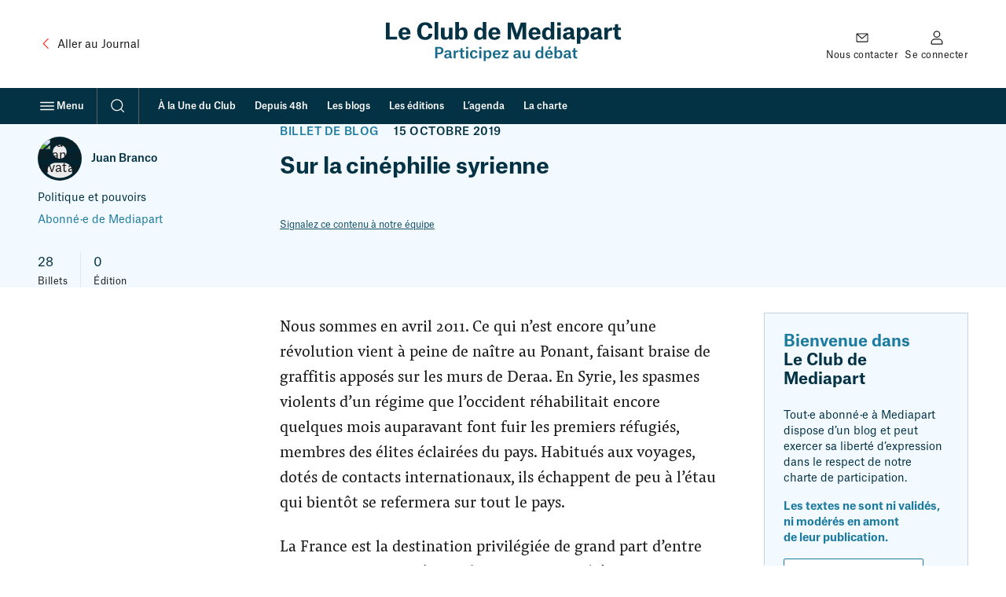

--- FILE ---
content_type: application/javascript
request_url: https://www.mediapart.fr/assets/build/default/front/nouvelle_formule/js/commons.00320172b0035b05.js
body_size: 42308
content:
(self.webpackChunk=self.webpackChunk||[]).push([[223],{1335:(Te,le,R)=>{"use strict";R.d(le,{A:()=>st});var W=R(2461),ue=R(3308),j=R(8152);class Q{constructor(){this.name="mdpt_cc",this.domain=window.location.hostname,this.isDomainInt=/\d$/.test(this.domain),this.cookieDuration=3153e7,this.isDomainInt||(this.domain=this.domain.replace(/^\w+\./,"."))}exists(){return ue.A.get(this.name)!==void 0}get(){return ue.A.get(this.name)}set(l){ue.A.set(this.name,JSON.stringify(l),{expires:new Date((0,j.WB)()+this.cookieDuration),domain:this.domain,path:"/",sameSite:"Strict",secure:!0})}}const O=Q;class Z{constructor(){this.saveUrl=`${window.location.protocol}//${window.location.hostname}/cookie_consent`,this.declineUrl=`${window.location.protocol}//${window.location.hostname}/cookie_consent/deny`}save(l){if(window.fetch){if(!this.isLoggedUser())return l.disagreement.length>0?fetch(this.declineUrl,{cache:"no-cache",credentials:"include",body:JSON.stringify(l),method:"POST",headers:{"Content-Type":"application/json"}}):void 0;this._postData(l)}}isLoggedUser(){return!(!window.mediapart||!window.mediapart.user||!window.mediapart.user.uid)}_postData(l){fetch(this.saveUrl,{cache:"no-cache",credentials:"include",body:JSON.stringify(l),method:"POST",headers:{"Content-Type":"application/json"}}).then(function(I){I.ok||console.log(`HTTP error! status: ${I.status}`)}).catch(I=>{console.log(I)})}}const ie=new Z;class ce{constructor(l,I){this.key=l,this.params=I}beforeAgreement(){this.trackBeforeAgreement instanceof Function&&this.trackBeforeAgreement(this.params.script)}load(l){const I=this.isAuthorized(l.disagreement),U=this._alreadyLoaded();(U||!I)&&!this.params.alwaysLoadScript||(this.params?.script&&(this.params.script={...this.params.script,alreadyLoaded:U,authorized:I},this.manageScript(this.params.script)),this.params.tracking&&this.managePixel(this.params.tracking),this._isLoaded())}isAuthorized(l){return this.hasSpecificAuthorisation instanceof Function?this.hasSpecificAuthorisation(l):l.filter(U=>this.getCategories().includes(U)).length===0}addScript(l={}){let I=document.head;const U=document.createElement("script");return l.text!==void 0?(U.text=l.text,I=document.querySelector("body")):l.url!==void 0&&(U.async=!0,U.src=l.url),I.appendChild(U),U}createPixel(l,I,U){let oe=`<img height="1" width="1" style="display:none" src="${l}"/>`;return I&&U&&(oe=`<!-- ${I} -->${oe}<!-- ${U} -->`),oe}addPixel(l){document.body.insertAdjacentHTML("beforeend",l)}_alreadyLoaded(){return this._initLoaded(),window.cookieConsent.loaded.indexOf(this.key)!==-1}_isLoaded(){this._initLoaded(),window.cookieConsent.loaded.push(this.key)}_initLoaded(){window.cookieConsent.loaded||(window.cookieConsent.loaded=[])}}const H=ce;class D extends H{constructor(l){super("crazyegg",l)}getCategories(){return[W.A.visit]}manageScript(l){window.CE_READY=function(){CE2.set(1,l.userConnected),CE2.set(2,l.userStatus)},this.addScript({url:l.url})}}const F=D;class M extends H{constructor(l){super("facebookpixel",l),this.trackingEndpoint="https://www.facebook.com/tr"}getCategories(){return[W.A.ad]}getCustomData(l){return Object.keys(l).map(I=>`&cd[${I}]=${l[I]}`).join("")}managePixel({id:l,events:I}){Object.keys(I).forEach(U=>{const oe=this.getCustomData(I[U]);this.addPixel(this.createPixel(`${this.trackingEndpoint}?id=${l}&ev=${U}${oe}&noscript=1`))})}}const te=M;class ee extends H{constructor(l){super("nonli",l)}getCategories(){return[W.A.visit]}manageScript(l){const I=l.text;this.addScript({text:I})}}const K=ee;var $=R(1548);class z extends H{constructor(l){super("qiota",l)}getCategories(){return[W.A.content]}manageScript(l){const I=document.querySelector(".qiota_reserve"),U=document.querySelector(".qiota");if(!(!I||!U)&&(window.q_consent=l.authorized,window.q_logged=l.q_logged,window.q_ressource_uri=l.q_ressource_uri,window.q_subscribed=l.q_subscribed,window.q_token=l.q_token,!l.alreadyLoaded)){const oe=this.addScript(l);oe.addEventListener("error",()=>{window.smarttag&&window.smarttag.click.send(this.getSmarttagMarkingForQiotaLoadError(U))}),oe.addEventListener("load",()=>{window.setupQiota(L=>{if(!L){window.smarttag&&window.smarttag.click.send(this.getSmarttagMarkingForQiotaSetupError(U));return}})})}}getSmarttagMarkingForQiotaLoadError(l){const I=$.A.getMarkingForClickSend(l);return I.name="erreur_chargement_script_qiota",I}getSmarttagMarkingForQiotaSetupError(l){const I=$.A.getMarkingForClickSend(l);return I.name="erreur_initialisation_qiota",I}}const q=z;var J=R(3923),ne=R(8221);const re=(X,l,I="messages")=>{if(!(X in window.minimal_translations[I]))return X;const U=window.minimal_translations[I][X];return l!==null&&typeof l=="object"?ae(U,l):U},ae=(X,l)=>{for(const I in l){const U=new RegExp("%"+I+"%","g");if(!U.test(X))return;X=X.replace(U,l[I])}return X};var pe=R(2894),Ce=R(6166),we=R(8050);class ve{constructor(){const l=this.getSymfonyFlashBag();l&&(this.displayFlashMessages(l),this.removeFlashbagCookies(),this.handleScrollPosition(l))}getSymfonyFlashBag(){let l={};const I=ne.get("flashes");I&&(l=JSON.parse(I));const U=new URLSearchParams(window.location.search);if(U.has("flash")&&U.has("message")){const oe=re("content_locked",{message:decodeURIComponent(escape(window.atob(U.get("message"))))});l={...l,notice:[oe]}}return l}handleScrollPosition(l){const I=document.getElementById("paywall-login-form");I&&l.error?I.scrollIntoView({behavior:"smooth",block:"center"}):(0,j.Cr)()}removeFlashbagCookies(){ne.removeSpecific("flashes",{path:"/",domain:window.location.hostname.substring(window.location.hostname.indexOf("."))})}displayFlashMessages(l){for(const I in l)l[I].forEach(U=>{let oe=I==="error",L=I;const h=new DOMParser().parseFromString(U,"text/html")?.querySelector('template[data-role="cta"]');let p=!1;h&&(p=h.content.querySelector("a, button")),L==="error"?L="warning":L==="notice"&&(L="info");let C=L==="warning"?we:L==="success"?Ce:pe;(0,J.m)({persistant:oe,msg:U,cta:p,modifier:L,icon:C})})}}const ge=new ve;var Se=R(9539);const Ee=X=>{const l=[...document.querySelectorAll("[data-smarttag-publisher]")],I=[...document.querySelectorAll("[data-static-banner]")],U=[...document.querySelectorAll("[data-selligent-placeholder]")];(l.length>0||I.length>0||U.length>0)&&new Le(X,l,I,U)};class Le{constructor(l,I,U,oe){if(this.tag=l,this.autopromoBanners=I,this.staticBanners=U,this.selligentPlaceholders=oe,this.scrollObserver=this.initScrollObserver(),this.selligentDisabled()||this.selligentBannersAlreadyLoaded()){this.observeAllBanners();return}this.observeStaticBanners(),this.observeSelligentBanners()}selligentDisabled(){return Se.S.classList.contains("no-selligent")}selligentBannersAlreadyLoaded(){return Se.S.classList.contains("selligent")}initScrollObserver(){const l=(U,oe)=>{U.forEach(L=>{if(L.isIntersecting){const{target:T}=L;this.initTagPublisher(T),oe.unobserve(T)}})},I={threshold:.5};return new IntersectionObserver(l,I)}observeAllBanners(){this.autopromoBanners.length<1||this.autopromoBanners.forEach(l=>this.scrollObserver.observe(l))}observeStaticBanners(){this.staticBanners.length<1||this.staticBanners.forEach(l=>this.scrollObserver.observe(l))}observeSelligentBanners(){this.selligentPlaceholders.length<1||this.selligentPlaceholders.forEach(l=>{(0,j.o2)(l).then(([I,U])=>{const oe=[...I.querySelectorAll("[data-smarttag-publisher]")];oe.length&&oe.forEach(L=>this.scrollObserver.observe(L)),this.selligentPlaceholders=this.selligentPlaceholders.filter(L=>L!==I),this.selligentPlaceholders.length||U.disconnect()})})}initTagPublisher(l){l.addEventListener("click",I=>this.sendClickTag(l,I)),this.sendImpressionTag(l)}sendClickTag(l,I){const U=$.A.getMarkingForCampaign(l);this.tag.publisher.send({elem:l,click:U,event:I})}sendImpressionTag(l){const I=$.A.getMarkingForCampaign(l);this.tag.publisher.send({impression:I})}}function Oe(){return"IntersectionObserver"in window&&"IntersectionObserverEntry"in window&&"intersectionRatio"in window.IntersectionObserverEntry.prototype}let Ie=!1;function xe(X){if(Ie===!0||!Oe())return;const l={root:null,threshold:0},I=document.querySelector("#js-gateaux-secs");if(I===null)return;const U=I.querySelectorAll("button[aria-expanded][data-js-panel-switch]"),oe=I.querySelector(".gateaux-secs__settings"),L="landing",T="settings";function e(){return oe.hasAttribute("hidden")?L:T}function h(){function C(A){return{...{[L]:{impression:{campaignId:"[PRIVACY]",creation:"[votre_choix_pour_vos_donnees]"}},[T]:{impression:{campaignId:"[PRIVACY]",creation:"[parametres_de_confidentialite]"}}}[A]}}const c=new IntersectionObserver(function(A){for(const _ of A){const{isIntersecting:S}=_;if(S){const m=C(e());X.publisher.send(m)}}c.unobserve(I)},l);c.observe(I)}new IntersectionObserver(function(C){for(const c of C){const{isIntersecting:A}=c;A&&h()}},l).observe(I),U.forEach(C=>{C.addEventListener("click",function(){h()})}),Ie=!0}const Ve=null,se=X=>{const l=document.querySelector("form[name='subscriptions'] #subscriptions_save");l!==null&&new he(l,X)};class he{constructor(l,I){this.submitButton=l,this.tag=I,this.initializeEvents()}initializeEvents(){this.submitButton.addEventListener("click",()=>this.sendAnalytics())}sendAnalytics(){this.tag.page.send(this.getMarking())}getMarking(){const l={name:"newsletter_abonne_confirmation",level2:6},I=$.A.getCustomVars(l);I.page={1:this.countSubcription,2:this.isSubscribe("#subscriptions_NL_ALERTE_0"),3:this.isSubscribe("#subscriptions_NL_QUOTIDIENNE_0"),4:this.isSubscribe("#subscriptions_NL_HEBDOMADAIRE_0"),5:this.isSubscribe("#subscriptions_NL_INVITATION_0"),6:this.isSubscribe("#subscriptions_NL_ENGLISH_0"),7:this.isSubscribe("#subscriptions_OPTIN_LIVE_PROG_0"),8:this.isSubscribe("#subscriptions_OPTIN_LIVE_LANCEMENT_0"),9:this.isSubscribe("#subscriptions_OPTIN_LIVE_REPLAY_0"),10:this.isSubscribe("#subscriptions_OPTIN_MEDIAPART_STATUS_0"),11:this.isSubscribe("#subscriptions_OPTIN_PARTNER_STATUS_0")};const U=$.A.getPage(l);return U.customVars=I,U.identifiedVisitor=$.A.getIdentifiedVisitor(),U}countSubcription(){let l=0;return document.querySelectorAll("form[name='subscriptions'] input[type='radio'][value='1']").forEach(function(I){I.checked&&l++}),l}isSubscribe(l){return document.querySelector(l).checked?"[oui]":"[non]"}}const ye=(X,l,I=!1)=>{if(window.anonymPageHitSended!==!0)return new _e(X,l,I)};class _e{constructor(l,I,U){l.page.set($.A.getPage(I)),l.customVars.set($.A.getCustomVars(I)),l.identifiedVisitor.set($.A.getIdentifiedVisitor()),window.smarttagInternalSearch!==void 0&&l.internalSearch.set(window.smarttagInternalSearch),l.dispatch(),window.anonymPageHitSended=U}}var ke=R(7318);class Je{constructor(l){this.richMedia=l,this.previousState=null,this.previousVolume=null,this.mediaDuration=null,this.player=null,this.playerElement=null}setPlayer(l){this.player=l,this.playerElement=new ke.Player(document.getElementById(l.getAttribute("id"))),this.playerElement.on("timeupdate",I=>{this.mediaDuration===null&&(this.mediaDuration=I.duration),this.playerElement.getMuted(U=>this.handleVolumeChange(U))}),this.playerElement.on("play",()=>this.handleEvent("play")),this.playerElement.on("pause",()=>this.handleEvent("pause")),this.playerElement.on("ended",()=>this.handleEvent("ended"))}handleEvent(l){if(this.previousState!==l){switch(l){case"play":this.tagEvent("play");break;case"pause":this.tagEvent("pause");break;case"ended":this.tagEvent("stop");break}this.previousState=l}}handleVolumeChange(l){this.previousVolume!==l&&(l?this.tagEvent("sound_off"):this.tagEvent("sound_on"),this.previousVolume=l)}tagEvent(l){this.richMedia.addAnalytics({mediaType:this.player.dataset.mediaType,mediaLevel2:this.player.dataset.mediaLevel2,playerId:parseInt(this.player.dataset.playerId),mediaLabel:this.player.dataset.mediaLabel,mediaTheme1:this.player.dataset.mediaTheme1,mediaTheme2:this.player.dataset.mediaTheme2,duration:this.mediaDuration,isEmbedded:!1,broadcastMode:"clip",refreshDuration:{0:5,1:15,5:30,10:60}}),this.richMedia.sendAnalytics({playerId:parseInt(this.player.dataset.playerId),action:l,mediaLabel:this.player.dataset.mediaLabel,mediaTheme1:this.player.dataset.mediaTheme1,mediaTheme2:this.player.dataset.mediaTheme2})}}const Xe=Je;var me=R(2720),Re=R(2708);class Ye{constructor(l){this.richMedia=l,this.previousState=null,this.previousVolume=null,this.mediaDuration=null,this.player=null,this.playerElement=null}setPlayer(l){this.player=l,this.playerElement=Re(l.getAttribute("id")),this.playerElement.on("ready",I=>{this.mediaDuration=I.target.firstChild.duration}),this.playerElement.on("volumechange",I=>{this.handleVolumeChange(I)}),this.playerElement.on("play",()=>{this.handleEvent("play")}),this.playerElement.on("pause",()=>{this.handleEvent("pause")}),this.playerElement.on("ended",()=>{this.handleEvent("ended")})}handleEvent(l){if(this.previousState!==l){switch(l){case"play":this.tagEvent("play");break;case"pause":this.tagEvent("pause");break;case"ended":this.tagEvent("stop");break}this.previousState=l}}handleVolumeChange(){this.previousVolume!==this.player.muted&&(this.player.muted?this.tagEvent("sound_off"):this.tagEvent("sound_on"),this.previousVolume=this.player.muted)}tagEvent(l){this.richMedia.addAnalytics({mediaType:this.player.dataset.mediaType,mediaLevel2:this.player.dataset.mediaLevel2,playerId:parseInt(this.player.dataset.playerId),mediaLabel:this.player.dataset.mediaLabel,mediaTheme1:this.player.dataset.mediaTheme1,mediaTheme2:this.player.dataset.mediaTheme2,duration:this.mediaDuration,isEmbedded:!1,broadcastMode:"clip",refreshDuration:{0:5,1:15,5:30,10:60}}),this.richMedia.sendAnalytics({playerId:parseInt(this.player.dataset.playerId),action:l,mediaLabel:this.player.dataset.mediaLabel,mediaTheme1:this.player.dataset.mediaTheme1,mediaTheme2:this.player.dataset.mediaTheme2})}}const De=Ye;var Fe=R(8066);class qe{constructor(l){this.richMedia=l,this.previousState=null,this.previousVolume=null,this.mediaDuration=null,this.player=null,this.playerElement=null}setPlayer(l){this.player=l,this.playerElement=new Fe.A(l),this.playerElement.getDuration().then(I=>{this.mediaDuration=I}),this.playerElement.on("volumechange",I=>{this.handleVolumeChange(I)}),this.playerElement.on("play",()=>this.handleEvent("play")),this.playerElement.on("pause",()=>this.handleEvent("pause")),this.playerElement.on("ended",()=>this.handleEvent("ended"))}handleEvent(l){if(this.previousState!==l){switch(l){case"play":this.tagEvent("play");break;case"pause":this.tagEvent("pause");break;case"ended":this.tagEvent("stop");break}this.previousState=l}}handleVolumeChange(l){this.previousVolume!==l.volume&&(l.volume===0?this.tagEvent("sound_off"):l.volume===1&&this.tagEvent("sound_on"),this.previousVolume=l.volume)}tagEvent(l){this.richMedia.addAnalytics({mediaType:this.player.dataset.mediaType,mediaLevel2:this.player.dataset.mediaLevel2,playerId:parseInt(this.player.dataset.playerId),mediaLabel:this.player.dataset.mediaLabel,mediaTheme1:this.player.dataset.mediaTheme1,mediaTheme2:this.player.dataset.mediaTheme2,duration:this.mediaDuration,isEmbedded:!1,broadcastMode:"clip",refreshDuration:{0:5,1:15,5:30,10:60}}),this.richMedia.sendAnalytics({playerId:parseInt(this.player.dataset.playerId),action:l,mediaLabel:this.player.dataset.mediaLabel,mediaTheme1:this.player.dataset.mediaTheme1,mediaTheme2:this.player.dataset.mediaTheme2})}}const Be=qe;var ze=R(8924);class He{constructor(l){console.info("YoutubeJs loaded !"),this.richMedia=l,this.previousState=null,this.mediaDuration=null,this.player=null,this.playerElement=null,this.interval=null}setPlayer(l){this.player=l,this.playerElement=new ze(l.getAttribute("id")),this.playerElement.getDuration().then(I=>{this.mediaDuration=I}),this.playerElement.on("stateChange",I=>this.handleStatusChange(I))}handleStatusChange(l){this.previousState!==l.data&&(l.data===0?(this.tagEvent("stop"),clearInterval(this.interval)):l.data===1?this.tagEvent("play"):l.data===2&&(this.tagEvent("pause"),clearInterval(this.interval)),this.interval=setInterval(()=>{this.playerElement.isMuted().then(I=>{const U=I;this.previousMuteStatus!==U&&(U?this.tagEvent("sound_off"):this.tagEvent("sound_on"),this.previousMuteStatus=U)})},1e3),this.previousState=l.data)}tagEvent(l){this.richMedia.addAnalytics({mediaType:this.player.dataset.mediaType,mediaLevel2:this.player.dataset.mediaLevel2,playerId:parseInt(this.player.dataset.playerId),mediaLabel:this.player.dataset.mediaLabel,mediaTheme1:this.player.dataset.mediaTheme1,mediaTheme2:this.player.dataset.mediaTheme2,duration:this.mediaDuration,isEmbedded:!1,broadcastMode:"clip",refreshDuration:{0:5,1:15,5:30,10:60}}),this.richMedia.sendAnalytics({playerId:parseInt(this.player.dataset.playerId),action:l,mediaLabel:this.player.dataset.mediaLabel,mediaTheme1:this.player.dataset.mediaTheme1,mediaTheme2:this.player.dataset.mediaTheme2})}}const $e=He,Ze=X=>{new Qe(X)};class Qe{constructor(l){this.tag=l;const I=document.getElementsByTagName("iframe"),U=document.getElementsByClassName("embedly-embed"),oe=document.getElementsByClassName("video-js");for(const e of I)if(e.getAttribute("src")!==null&&e.classList.contains("embedly-embed")===!1){const h=e.getAttribute("src").indexOf("youtube.com")>-1||e.getAttribute("src").indexOf("youtu.be")>-1,p=e.getAttribute("src").indexOf("vimeo.com")>-1;if(h){let C=e.getAttribute("src");C+=(C.split("?")[1]?"&":"?")+"enablejsapi=1",e.setAttribute("src",C),e.classList.add("smarttag-player"),e.classList.add("smarttag-youtube-player"),e.setAttribute("data-media-type","video")}else p&&(e.classList.add("smarttag-player"),e.classList.add("smarttag-vimeo-player"),e.setAttribute("data-media-type","video"))}for(const e of U)e.classList.add("smarttag-player"),e.classList.add("smarttag-embedly-player"),e.setAttribute("data-media-type","video");for(const e of oe)e.classList.add("smarttag-player"),e.classList.add("smarttag-videojs-player"),e.setAttribute("data-media-type","audio");let L=1;const T=document.getElementsByClassName("smarttag-player");for(const e of T)e.setAttribute("id","player_"+L),e.setAttribute("data-player-id",L),e.setAttribute("data-media-level2",(0,me.R8)("smarttag","level2")),e.setAttribute("data-media-label",(0,me.R8)("smarttag","chapter2")),e.setAttribute("data-media-theme1",(0,me.R8)("smarttag","multimediaType")!==""?(0,me.R8)("smarttag","multimediaType"):(0,me.R8)("smarttag","chapter1")),e.setAttribute("data-media-theme2",(0,me.R8)("smarttag","programTitle")!==""?(0,me.R8)("smarttag","programTitle"):(0,me.R8)("smarttag","authors")!==""?(0,me.R8)("smarttag","authors"):(0,me.R8)("smarttag","articleType")),e.classList.contains("smarttag-embedly-player")?new Xe(this).setPlayer(e):e.classList.contains("smarttag-videojs-player")?new De(this).setPlayer(e):e.classList.contains("smarttag-vimeo-player")?new Be(this).setPlayer(e):e.classList.contains("smarttag-youtube-player")&&new $e(this).setPlayer(e),L++}addAnalytics(l){this.tag.richMedia.add(l)}sendAnalytics(l){this.tag.richMedia.send(l)}}const Me=X=>{const l=document.querySelector("form[name='registration']");l!==null&&new et(l,X)};class et{constructor(l,I){this.form=l,this.tag=I,this.initializeEvents()}initializeEvents(){this.form.addEventListener("submit",()=>this.sendAnalytics())}sendAnalytics(){this.tag.page.send(this.getMarking())}getMarking(){const l=document.querySelector("section[data-offer-group-slug]").getAttribute("data-offer-group-slug"),I=document.querySelector('input[name="registration[offer]"]:checked').getAttribute("data-offer-id"),U=document.querySelector('input[name="registration[payment]"]:checked').getAttribute("data-payment-method-slug"),oe={name:"offre_selectionnee",chapter1:"abonnement",level2:5,subscriptionCategory:"abonnement",subscriptionType:"abonnement",subscriptionOffer:l,subscriptionOfferId:I,subscriptionPaymentMode:U},L=$.A.getPage(oe);return L.customVars=$.A.getCustomVars(oe),L.identifiedVisitor=$.A.getIdentifiedVisitor(),L}}const Ne=X=>{const l=X.target.closest("[data-smarttag]");if(l===null)return;const I=window.smarttag;if(l.hasAttribute("data-smarttag-set-visitor-optin")&&I.privacy.setVisitorOptin(),l.hasAttribute("data-smarttag-set-visitor-mode"))try{const U=JSON.parse(l.getAttribute("data-smarttag-set-visitor-mode"));I.privacy.setVisitorMode(...U)}catch(U){console.error("SmartTag: Could not set visitor mode:",U)}if(!(l.hasAttribute("data-smarttag-wait-for-programmatically-click")&&!l.hasAttribute("data-smarttag-is-being-programmatically-clicked"))){if(l.hasAttribute("data-smarttag-is-being-programmatically-clicked")&&l.removeAttribute("data-smarttag-is-being-programmatically-clicked"),l.hasAttribute("data-smarttag-page-send")){I.page.send($.A.getMarkingForPageSend(l));return}I.click.send($.A.getMarkingForClickSend(l))}};class tt extends H{constructor(l){super("smarttag",l),this.exempt=!0,this.hasSpecificAuthorisation=this.hasSpecificAuthorisation.bind(this),this.manageScript=this.manageScript.bind(this)}getCategories(){return[W.A.statistic]}hasSpecificAuthorisation(l){return this.exempt=l.includes(W.A.visit),!0}trackBeforeAgreement(l){if(window.smarttag===void 0)return;const I=window.smarttag;ye(I,l,!0);const U=document.getElementById("js-gateaux-secs");U&&(U.addEventListener("click",function(e){Ne(e),e.stopPropagation()}),xe(I));const oe=I.clientSideUserId.get();let L=window.location.hostname.split(".");L=L.slice(L.length-2).join("."),[...document.links].filter(e=>e.hostname.includes(L)).forEach(e=>e.addEventListener("click",h=>{h.preventDefault();const p=new URL(e.href),C=new URLSearchParams(p.search);C.set("userid",oe),window.location.href=`${e.href}?${C}`}))}manageScript(l){if(window.smarttag===void 0)return;const I=window.smarttag;this.exempt?I.privacy.setVisitorMode("cnil","exempt"):I.privacy.setVisitorOptin();let U=new URLSearchParams(window.location.search);U.has("userid")&&(I.clientSideUserId.set(U.get("userid")),U.delete("userid"),U=[...U].length?`?${U}`:"",window.history.replaceState({},"",window.location.pathname+U)),I.clientSideUserId.store(),I.setProp("version_contenu",(0,me.R8)("smarttag","contentVersion"),!0),ye(I,l),Ee(I),Ze(I),se(I),Me(I),xe(I),document.body.addEventListener("click",Ne)}}const je=tt;class nt{static createFromName(l,I){const oe={crazyegg:F,facebookpixel:te,nonli:K,qiota:q,smarttag:je}[l];return oe?new oe(I):!1}}const rt=nt;class it{loadServices(l){let I=window.cookieConsent.services;l===!1&&(I=I.filter(U=>U.trackBeforeAgreement===!0)),I.forEach(U=>this.loadService(U,l))}loadService(l,I){if(!l.name||!l.params)return;const U=rt.createFromName(l.name,l.params);if(U){if(I===!1){U.beforeAgreement();return}U.load(I)}}}const Ke=new it;class We{constructor(){this.consentCookie=new O,this.disagreement=[],this.creation=(0,j.WB)(),this.update=(0,j.WB)(),this.categories=[W.A.ad,W.A.content,W.A.visit],this.setted=!1;const l=this.fromJson(this.consentCookie.get()||void 0);l&&(this.disagreement=l.disagreement,this.creation=l.creation,this.update=l.update,this.set())}isSet(){return this.setted}allowAll(){this.categories.forEach(l=>this.allow(l)),this.set()}denyAll(){this.categories.forEach(l=>this.deny(l)),this.set()}set(){this.setted=!0}allow(l){this._setAgreementFor(l)}deny(l){this._setAgreementFor(l,!1)}getCategories(){return this.categories}_setAgreementFor(l,I=!0){this._checkCategory(l),I?this.disagreement=this.disagreement.filter(U=>U!==l):(this.disagreement.push(l),this.disagreement=[...new Set(this.disagreement)]),this.update=(0,j.WB)(),this.consentCookie.set(this.toJson())}getAgreementFor(l){return this._checkCategory(l),this.disagreement.indexOf(l)===-1}_checkCategory(l){if(this.categories.indexOf(l)===-1)throw`${l} is not a known category`}beforeConsent(){Ke.loadServices(!1)}apply(){Ke.loadServices(this)}save(){ie.save(this.toJson())}toJson(){return{disagreement:this.disagreement,creation:this.creation,update:this.update}}fromJson(l){if(l!==void 0)return JSON.parse(l)}}const st=new We},1500:(Te,le,R)=>{"use strict";R.d(le,{A:()=>W});const W=()=>{document.querySelectorAll("[data-js=home-archives-search]").forEach(j=>{const Q=j.dataset&&j.dataset.errorMessages?JSON.parse(j.dataset.errorMessages):!1,O=j.querySelector(".home-archives__feedback"),Z=j.querySelector("input"),ie=j.querySelector("button"),ce=document.createElement("b");ce.classList.add("spinner"),ie.prepend(ce);function H(){Z.removeAttribute("disabled"),ie.removeAttribute("disabled"),j.classList.remove("_pending")}function D(){Z.setAttribute("disabled",""),ie.setAttribute("disabled","")}function F(){O.innerText="\xA0",O.classList.remove("_active"),O.classList.contains("_set")&&O.classList.add("_reset")}Z.addEventListener("change",function(){F()}),j.addEventListener("submit",function(M){M.preventDefault();const te=j.getAttribute("action"),ee=Z.value;function K($){Q[$]&&(O.innerText=Q[$],O.classList.remove("_reset"),O.classList.add("_active","_set")),H()}if(F(),D(),!/^\d{4}-\d{2}-\d{2}$/.test(ee))K("format");else{const[$,z,q]=ee.split("-"),J=`${q}${z}${$.slice(-2)}`,ne=te.replace(/(\d{6})$/,J);j.classList.add("_pending"),fetch(ne,{credentials:"include"}).then(re=>{if(!re.ok)throw new Error("Network response was not OK");return document.onvisibilitychange=()=>{document.visibilityState==="hidden"&&H()},window.onpagehide=()=>{H()},document.location=ne}).catch(()=>{K("unavailable")})}})})}},1548:(Te,le,R)=>{"use strict";R.d(le,{A:()=>$});var W=R(1335),ue=R(2461),j=R(3308);function Q(z=0){return parseInt(z,10)}function O(z=""){return`[${z}]`}function Z(z=0){return parseInt(z,10)}function ie(z=0){return parseInt(z,10)}function ce(z=""){return`[${z.toLowerCase()}]`}const H={1:{dataPropertyName:"status",serialize:O},2:{dataPropertyName:"locale",serialize:O},3:{dataPropertyName:"thematic",serialize:O},4:{dataPropertyName:"articleType",serialize:O},5:{dataPropertyName:"multimediaType",serialize:O},6:{dataPropertyName:"programTitle",serialize:O},7:{dataPropertyName:"authors",serialize:O},8:{dataPropertyName:"date",serialize:O},9:{dataPropertyName:"mpDeploy",serialize:O,getOverrideValue:function(){const z=j.A.get("MPDEPLOY");return z||-1}},10:{dataPropertyName:"pagination",serialize:O},11:{dataPropertyName:"numberOfComments",serialize:Q},12:{dataPropertyName:"subscriptionCategory",serialize:O},13:{dataPropertyName:"subscriptionType",serialize:O},14:{dataPropertyName:"subscriptionOffer",serialize:O},15:{dataPropertyName:"subscriptionPaymentMode",serialize:O},16:{dataPropertyName:"numberOfContacts",serialize:Q},17:{dataPropertyName:"pageContact",serialize:O},18:{dataPropertyName:"subscriptionOfferId",serialize:Q},19:{dataPropertyName:"nodeId",serialize:Q},21:{dataPropertyName:"privacySetting",serialize:O,getOverrideValue:function(){if(W.A.isSet())return[{key:"needed",value:"1"},{key:"statistic",value:W.A.getAgreementFor(ue.A.visit)===!0?"1":"0"},{key:"customising",value:"0"},{key:"retargetting",value:W.A.getAgreementFor(ue.A.ad)===!0?"1":"0"},{key:"content",value:W.A.getAgreementFor(ue.A.content)===!0?"1":"0"}].map(({key:q,value:J})=>`${q}=${J}`).join("||")}},22:{dataPropertyName:"contentVersion",serialize:O}};function D(z={}){const{chapter1:q,chapter2:J,name:ne}=z;return[q,J,ne].filter(ae=>ae!==void 0).join("::")}const F={"blog::lecture_billet":{1:{dataPropertyName:"title",serialize:O},2:{dataPropertyName:"date",serialize:O},3:{dataPropertyName:"headerVersion",serialize:O},4:{dataPropertyName:"nbRecirculationLinks",serialize:O},5:{dataPropertyName:"rightRecirculation",serialize:O},6:{dataPropertyName:"firstBottomRecirculation",serialize:O},7:{dataPropertyName:"secondBottomRecirculation",serialize:O},8:{dataPropertyName:"version",serialize:O}}};function M(z={}){return F[D(z)]}var te=R(9938),ee=R(2720);class K{static getPage(q={}){const J={};for(const ne of["name","chapter1","chapter2","level2"]){const re=ne;let ae=q[re];(0,ee.Im)(ae)&&(ae=(0,ee.R8)("smarttag",re)),(0,ee.Im)(ae)||(J[ne]=ae)}return J}static getCustomVars(q={}){const J={};for(const re in H){const ae=H[re],{dataPropertyName:pe,getOverrideValue:Ce,serialize:we}=ae;let ve;(0,te.Tn)(Ce)&&(ve=Ce()),(0,ee.Im)(ve)&&(ve=q[pe]),(0,ee.Im)(ve)&&(ve=(0,ee.R8)("smarttag",pe)),(0,ee.Im)(ve)||(J[re]=we(ve))}let ne={};if(window.smarttagPageCustomVars!==void 0)ne=window.smarttagPageCustomVars;else{const re=M(K.getPage(q));for(const ae in re){const pe=re[ae],{dataPropertyName:Ce,getOverrideValue:we,serialize:ve}=pe;let ge;(0,te.Tn)(we)&&(ge=we()),(0,ee.Im)(ge)&&(ge=q[Ce]),(0,ee.Im)(ge)&&(ge=(0,ee.R8)("smarttag",Ce)),(0,ee.Im)(ge)||(ne[ae]=ve(ge))}}return{site:J,page:ne}}static getIdentifiedVisitor(){const q={};window?.mediapart?.user?.uid!==void 0&&(q.id=window.mediapart.user.uid);const J=(0,ee.R8)("smarttag","userCategory");return J!==void 0&&J!==""&&(q.category=J),q}static getMarkingForClickSend(q){const J=q.hasAttribute("data-smarttag-name")?q.getAttribute("data-smarttag-name"):q.innerText,ne=q.hasAttribute("data-smarttag-type")?q.getAttribute("data-smarttag-type"):"action",re=q.hasAttribute("data-smarttag-level2")?q.getAttribute("data-smarttag-level2"):"9",ae={elem:q,name:J,level2:re,type:ne};return q.hasAttribute("data-smarttag-chapter1")&&(ae.chapter1=q.getAttribute("data-smarttag-chapter1")),q.hasAttribute("data-smarttag-chapter2")&&(ae.chapter2=q.getAttribute("data-smarttag-chapter2")),q.hasAttribute("data-smarttag-chapter3")&&(ae.chapter3=q.getAttribute("data-smarttag-chapter3")),ae}static getMarkingForPageSend(q){const J=K.getMarkingForClickSend(q);return J.identifiedVisitor=K.getIdentifiedVisitor(),J.customVars=K.getCustomVars(),J}static getMarkingForCampaign(q){const J=q.closest("[data-selligent-placeholder]"),ne={format:O(`${q.clientWidth}x${q.clientHeight}`)};return q.hasAttribute("data-smarttag-campaign-id")&&(ne.campaignId=O(q.getAttribute("data-smarttag-campaign-id"))),q.hasAttribute("data-smarttag-creation")&&(ne.creation=O(q.getAttribute("data-smarttag-creation"))),q.hasAttribute("data-smarttag-variant")&&(ne.variant=O(q.getAttribute("data-smarttag-variant"))),q.hasAttribute("data-smarttag-general-placement")&&(ne.generalPlacement=O(q.getAttribute("data-smarttag-general-placement"))),q.hasAttribute("data-smarttag-detailed-placement")&&(ne.detailedPlacement=O(q.getAttribute("data-smarttag-detailed-placement"))),J&&J.hasAttribute("data-smarttag-url")&&(ne.url=O(J.getAttribute("data-smarttag-url"))),ne}}const $=K},2461:(Te,le,R)=>{"use strict";R.d(le,{A:()=>W});const W={ad:"ad",content:"content",visit:"visit"}},2720:(Te,le,R)=>{"use strict";R.d(le,{Im:()=>Q,R8:()=>j});const W=O=>{if(!(window.cookieConsent===void 0||!Array.isArray(window.cookieConsent.services)))return window.cookieConsent.services.find(Z=>Z.name===O)},ue=O=>{const Z=W(O);if(!(Z===void 0||Z.params===void 0))return Z.params.script},j=(O,Z)=>{const ie=ue(O);if(ie!==void 0)return ie[Z]},Q=O=>O===void 0||O===""||O===null},3025:()=>{},4243:(Te,le,R)=>{"use strict";R.d(le,{A:()=>W});const W=()=>{const ue=document.querySelectorAll("[data-js-print]"),j=typeof window.print=="function";ue.forEach(Q=>{j?Q.addEventListener("click",function(){window.print()}):Q.setAttribute("disabled","")})}},4802:(Te,le,R)=>{"use strict";R.d(le,{A:()=>oe});var W=R(6870),ue=R(9161);ue.polyfill();const j=()=>{document.documentElement.classList.add("_loaded")};var Q=R(489);(function(){var L={},T={site:599064,log:"",logSSL:"",domain:"xiti.com",collectDomain:"logc406.xiti.com",collectDomainSSL:"logs1406.xiti.com",userIdOrigin:"server",pixelPath:"/hit.xiti",disableCookie:!1,disableStorage:!1,cookieSecure:!0,cookieDomain:".mediapart.fr",preview:!1,plgs:["Campaigns","Clicks","ClientSideUserId","ContextVariables","Page","InternalSearch","Events","OnSiteAds","Privacy","IdentifiedVisitor"],lazyLoadingPath:"",documentLevel:"document",redirect:!1,activateCallbacks:!0,medium:"",ignoreEmptyChapterValue:!0,base64Storage:!1,sendHitWhenOptOut:!0,forceHttp:!1,requestMethod:"GET",maxHitSize:2e3,urlPropertyAuto:!0,urlPropertyQueryString:!0,sameSiteStrict:!1};(function(m){m.ATInternet=m.ATInternet||{},m.ATInternet.Tracker=m.ATInternet.Tracker||{},m.ATInternet.Tracker.Plugins=m.ATInternet.Tracker.Plugins||{}})(window);var e=function(){function m(n){var s=typeof n;if(s!=="object"||n===null)return s==="string"&&(n='"'+n+'"'),String(n);var t,a,o=[],b=n.constructor===Array;for(t in n)n.hasOwnProperty(t)&&(a=n[t],s=typeof a,s!=="function"&&s!=="undefined"&&(s==="string"?a='"'+a.replace(/[^\\]"/g,'\\"')+'"':s==="object"&&a!==null&&(a=m(a)),o.push((b?"":'"'+t+'":')+String(a))));return(b?"[":"{")+String(o)+(b?"]":"}")}function u(n){return n===null?"":(n+"").replace(i,"")}function P(n){var s,t=null;return(n=u(n+""))&&!u(n.replace(f,function(a,o,b,g){return s&&o&&(t=0),t===0?a:(s=b||o,t+=!g-!b,"")}))?Function("return "+n)():null}var r=this,f=/(,)|(\[|{)|(}|])|"(?:[^"\\\r\n]|\\["\\\/bfnrt]|\\u[\da-fA-F]{4})*"\s*:?|true|false|null|-?(?!0\d)\d+(?:\.\d+|)(?:[eE][+-]?\d+|)/g,i=RegExp("^[\\x20\\t\\r\\n\\f]+|((?:^|[^\\\\])(?:\\\\.)*)[\\x20\\t\\r\\n\\f]+$","g");r.isLocalStorageAvailable=function(){try{var n=localStorage;return n.setItem("__storage_test__","__storage_test__"),n.removeItem("__storage_test__"),!0}catch{return!1}},r.isBeaconMethodAvailable=function(){return window.navigator&&typeof window.navigator.sendBeacon=="function"},r.Base64={_keyStr:"ABCDEFGHIJKLMNOPQRSTUVWXYZabcdefghijklmnopqrstuvwxyz0123456789+/=",encode:function(n){var s="",t,a,o,b,g,x,V=0;for(n=r.Base64._utf8_encode(n);V<n.length;)t=n.charCodeAt(V++),a=n.charCodeAt(V++),o=n.charCodeAt(V++),b=t>>2,t=(t&3)<<4|a>>4,g=(a&15)<<2|o>>6,x=o&63,isNaN(a)?g=x=64:isNaN(o)&&(x=64),s=s+this._keyStr.charAt(b)+this._keyStr.charAt(t)+this._keyStr.charAt(g)+this._keyStr.charAt(x);return s},decode:function(n){var s="",t,a,o,b,g,x=0;for(n=n.replace(/[^A-Za-z0-9\+\/\=]/g,"");x<n.length;)t=this._keyStr.indexOf(n.charAt(x++)),a=this._keyStr.indexOf(n.charAt(x++)),b=this._keyStr.indexOf(n.charAt(x++)),g=this._keyStr.indexOf(n.charAt(x++)),t=t<<2|a>>4,a=(a&15)<<4|b>>2,o=(b&3)<<6|g,s+=String.fromCharCode(t),b!=64&&(s+=String.fromCharCode(a)),g!=64&&(s+=String.fromCharCode(o));return s=r.Base64._utf8_decode(s)},_utf8_encode:function(n){n=n.replace(/\r\n/g,`
`);for(var s="",t=0;t<n.length;t++){var a=n.charCodeAt(t);128>a?s+=String.fromCharCode(a):(127<a&&2048>a?s+=String.fromCharCode(a>>6|192):(s+=String.fromCharCode(a>>12|224),s+=String.fromCharCode(a>>6&63|128)),s+=String.fromCharCode(a&63|128))}return s},_utf8_decode:function(n){for(var s="",t=0,a,o,b;t<n.length;)a=n.charCodeAt(t),128>a?(s+=String.fromCharCode(a),t++):191<a&&224>a?(o=n.charCodeAt(t+1),s+=String.fromCharCode((a&31)<<6|o&63),t+=2):(o=n.charCodeAt(t+1),b=n.charCodeAt(t+2),s+=String.fromCharCode((a&15)<<12|(o&63)<<6|b&63),t+=3);return s}},r.loadScript=function(n,s){var t;s=s||function(){},t=document.createElement("script"),t.type="text/javascript",t.src=n.url,t.async=!1,t.defer=!1,t.onload=t.onreadystatechange=function(o){o=o||window.event,(o.type==="load"||/loaded|complete/.test(t.readyState)&&(!document.documentMode||9>document.documentMode))&&(t.onload=t.onreadystatechange=t.onerror=null,s(null,o))},t.onerror=function(o){t.onload=t.onreadystatechange=t.onerror=null,s({msg:"script not loaded",event:o})};var a=document.head||document.getElementsByTagName("head")[0];a.insertBefore(t,a.lastChild)},r.cloneSimpleObject=function(n,s){if(typeof n!="object"||n===null||n instanceof Date)return n;var t=new n.constructor,a;for(a in n)n.hasOwnProperty(a)&&(a===void 0||s&&n[a]===void 0||(t[a]=r.cloneSimpleObject(n[a])));return t},r.isEmptyObject=function(n){for(var s in n)if(n.hasOwnProperty(s))return!1;return!0},r.isObject=function(n){return n!==null&&typeof n=="object"&&!(n instanceof Array)},r.ATVALUE="_ATVALUE",r.ATPREFIX="_ATPREFIX",r.object2Flatten=function(n,s,t,a,o){var b={},g="",x="",V=[],E="",k=0,d;for(d in n)if(n.hasOwnProperty(d))if(b=r.splitProtocolAndKey(d,o),g=b.prefix||a||"",x=(s?s+"_":"")+b.key,r.isObject(n[d]))r.object2Flatten(n[d],x,t,g,o);else{for(V=x.split("_"),E="",k=0;k<V.length;k++)b=r.splitProtocolAndKey(V[k],o),g=b.prefix||g,E+=b.key+(k<V.length-1?"_":"");x=E||x,t[x]=t[x]||{},t[x][r.ATVALUE]=n[d],t[x][r.ATPREFIX]=g}},r.flatten2Object=function(n,s,t){s=s.split("_");var a,o;for(o=0;o<s.length-1;o++)a=s[o],n[a]||(n[a]={}),n=n[a];if(n.hasOwnProperty(r.ATVALUE)){a=n[r.ATVALUE];var b=n[r.ATPREFIX];delete n[r.ATVALUE],delete n[r.ATPREFIX],n.$={},n.$[r.ATVALUE]=a,n.$[r.ATPREFIX]=b}t=r.cloneSimpleObject(t),n[s[o]]?n[s[o]].$=t:n[s[o]]=t},r.getFormattedObject=function(n){var s={},t,a;for(a in n)n.hasOwnProperty(a)&&(n[a].hasOwnProperty(r.ATVALUE)?(t=n[a][r.ATPREFIX]?n[a][r.ATPREFIX]+":"+a:a,s[t]=n[a][r.ATVALUE]):s[a]=r.getFormattedObject(n[a]));return s},r.completeFstLevelObj=function(n,s,t){if(n){if(s)for(var a in s)!s.hasOwnProperty(a)||n[a]&&!t||(n[a]=s[a])}else n=s;return n},r.getObjectKeys=function(n){var s=[],t;for(t in n)n.hasOwnProperty(t)&&s.push(t);return s},r.objectToLowercase=function(n){var s={},t;for(t in n)n.hasOwnProperty(t)&&(r.isObject(n[t])?s[t.toLowerCase()]=r.objectToLowercase(n[t]):s[t.toLowerCase()]=n[t]);return s},r.splitProtocolAndKey=function(n,s){var t,a;return 2>n.length||n[1]!==":"?(t="",a=n):4>n.length||n[3]!==":"?(t=n.substring(0,1),a=n.substring(2,n.length)):(t=n.substring(0,3),a=n.substring(4,n.length)),s&&(t=t.toLowerCase(),a=a.toLowerCase()),{prefix:t,key:a}},r.jsonSerialize=function(n){try{return typeof JSON<"u"&&JSON.stringify?JSON.stringify(n):m(n)}catch{return null}},r.jsonParse=function(n){try{return typeof JSON<"u"&&JSON.parse?JSON.parse(n+""):P(n)}catch{return null}},r.trim=function(n){try{return String.prototype.trim?n.trim():n.replace(/^[\s\uFEFF\xA0]+|[\s\uFEFF\xA0]+$/g,"")}catch{return n}},r.arrayIndexOf=function(n,s){if(Array.prototype.indexOf){var t=-1;return typeof n.indexOf(s)<"u"&&(t=n.indexOf(s)),t}return function(a){if(this==null)throw new TypeError;var o=Object(this),b=o.length>>>0;if(b===0)return-1;var g=0;if(1<arguments.length&&(g=Number(arguments[1]),g!=g?g=0:g!=0&&g!=1/0&&g!=-1/0&&(g=(0<g||-1)*Math.floor(Math.abs(g)))),g>=b)return-1;for(g=0<=g?g:Math.max(b-Math.abs(g),0);g<b;g++)if(g in o&&o[g]===a)return g;return-1}.apply(n,[s])},r.uuid=function(){function n(a){var o=Math.random();try{t&&(o=s.getRandomValues(new Uint32Array(1))[0]/Math.pow(2,32))}catch{}return Math.floor((9*o+1)*Math.pow(10,a-1))}var s=window.crypto||window.msCrypto,t=s!==null&&typeof s=="object";return{v4:function(){try{if(t)return("10000000-1000-4000-8000"+-1e11).replace(/[018]/g,function(a){return(a^s.getRandomValues(new Uint32Array(1))[0]&15>>a/4).toString(16)})}catch{}return"xxxxxxxx-xxxx-4xxx-yxxx-xxxxxxxxxxxx".replace(/[xy]/g,function(a){var o=16*Math.random()|0;return(a==="x"?o:o&3|8).toString(16)})},num:function(a){var o=new Date,b=function(g){return g-=100*Math.floor(g/100),10>g?"0"+g:String(g)};return b(o.getHours())+""+b(o.getMinutes())+b(o.getSeconds())+n(a-6)}}},r.isPreview=function(){return window.navigator&&window.navigator.loadPurpose==="preview"},r.isPrerender=function(n){var s,t=!1,a=["webkit","ms"];if(document.visibilityState==="prerender")s="visibilitychange";else for(var o=0;o<a.length;o++)document[a[o]+"VisibilityState"]==="prerender"&&(s=a[o]+"visibilitychange");if(typeof s<"u"){var b=function(g){n(g),r.removeEvtListener(document,s,b)};r.addEvtListener(document,s,b),t=!0}return t},r.addEvtListener=function(n,s,t){n.addEventListener?n.addEventListener(s,t,!1):n.attachEvent&&n.attachEvent("on"+s,t)},r.removeEvtListener=function(n,s,t){n.removeEventListener?n.removeEventListener(s,t,!1):n.detachEvent&&n.detachEvent("on"+s,t)},r.hashcode=function(n){var s=0;if(n.length===0)return s;for(var t=0;t<n.length;t++)var a=n.charCodeAt(t),s=(s<<5)-s+a,s=s|0;return s},r.setLocation=function(n){var s=n.location;n=window[n.target]||window,s&&(n.location.href=s)},r.dispatchCallbackEvent=function(n){var s;if(typeof window.Event=="function")s=new Event("ATCallbackEvent");else try{s=document.createEvent("Event"),s.initEvent&&s.initEvent("ATCallbackEvent",!0,!0)}catch{}s&&typeof document.dispatchEvent=="function"&&(s.name=n,document.dispatchEvent(s))},r.addCallbackEvent=function(n){r.addEvtListener(document,"ATCallbackEvent",n)},r.removeCallbackEvent=function(n){r.removeEvent("ATCallbackEvent",n)},function(){function n(s,t){t=t||{bubbles:!1,cancelable:!1,detail:void 0};var a;try{a=document.createEvent("CustomEvent"),a.initCustomEvent(s,t.bubbles,t.cancelable,t.detail)}catch{}return a}typeof window.CustomEvent=="function"?window.ATCustomEvent=window.CustomEvent:(typeof window.Event=="function"&&(n.prototype=window.Event.prototype),window.ATCustomEvent=n)}(),r.addEvent=function(n,s,t,a){r[n]=new ATCustomEvent(n,{detail:{name:s,id:t}}),r.addEvtListener(document,n,a)},r.removeEvent=function(n,s){r.removeEvtListener(document,n,s)},r.dispatchEvent=function(n,s){r[n]=r[n]||new ATCustomEvent(n,{detail:{name:s,id:-1}});try{document.dispatchEvent(r[n])}catch{}},r.privacy=new function(){function n(E,k){var d=[],v,y;v={};for(var w=0;w<E.length;w++){v={},r.object2Flatten(E[w],null,v,null,!0);for(var N in v)v.hasOwnProperty(N)&&r.arrayIndexOf(k,N)===-1&&delete v[N];if(!r.isEmptyObject(v)){y={};for(var B in v)v.hasOwnProperty(B)&&r.flatten2Object(y,B,v[B]);v=r.getFormattedObject(y),d.push(v)}}return d}function s(E,k,d){1<E.length?(typeof k[E[0]]>"u"&&(k[E[0]]={}),s(E.slice(1,E.length),k[E[0]],d)):k[E[0]]=d}function t(E,k,d,v,y){var w=v||{};if(!E||typeof E!="object"||E instanceof Array){if(typeof E<"u"&&0<=d.indexOf(y)||typeof d>"u")w[y]=E;else for(k=0;k<d.length;k++)if(y&&y.indexOf(d[k])===0){w[y]=E;break}}else for(var N in E)E.hasOwnProperty(N)&&t(E[N],k,d,w,(y?y+k:"")+N);if(v===void 0)return w}function a(E,k,d){for(var v=[],y=0;y<E.length;y++){var w;w=t(E[y],d,k);var N=d,B={},Y=void 0;for(Y in w)if(w.hasOwnProperty(Y)){var fe=Y.split(N);s(fe,B,w[Y])}w=B,r.isEmptyObject(w)||v.push(w)}return v}function o(E,k){var d="",v={key:"",flattenedProperty:""};switch(!0){case E.indexOf("stc_")===0:d="stc_";break;case E.indexOf("stc/")===0:d="stc/";break;case E.indexOf("events_")===0:d="events_";break;case E.indexOf("context_")===0:d="context_";break;default:v.key=E}if(d){var y=d.substring(0,d.length-1);v.key=y,0>k.indexOf(y)&&(v.flattenedProperty=E.substring(d.length))}return v}function b(E){for(var k=[],d={},v=0;v<E.length;v++)if(typeof E[v]=="string"){var y={};if(-1<E[v].indexOf("#")){var w=E[v].split("#");w[0]===V&&(y=o(w[1],E))}else y=o(E[v],E);y.key&&0>k.indexOf(y.key)&&k.push(y.key),y.flattenedProperty&&(d[y.key]=(d[y.key]||[]).concat(y.flattenedProperty))}else for(var N in E[v])E[v].hasOwnProperty(N)&&(0>k.indexOf(N)&&k.push(N),0>E.indexOf(N)&&(d[N]=(d[N]||[]).concat(E[v][N])));return{keys:k,values:d}}var g=this,x={storageParams:null,bufferParams:null},V="";g.CONSENTNO="Consent-NO",g.ALL="*",g.testStorageParam=function(E,k){var d;if(x.storageParams instanceof Array){for(var v,y=x.storageParams.length-1;0<=y;y--)if(v=x.storageParams[y],typeof v=="string"){if(v===E||v===g.ALL)return{toSetInStorage:!0}}else{e:{d=E;var w=k,N=void 0,B=void 0;for(B in v)if(v.hasOwnProperty(B)&&d===B){if(!w){d=!0;break e}N=[],v[B]instanceof Array?N=v[B]:N.push(v[B]);for(var Y=0;Y<N.length;Y++)if(N[Y]===w){d=!0;break e}}d=!1}if(d)return{toSetInStorage:!0}}return{toSetInStorage:!1}}return{toSetInStorage:!0}},g.processStorageParams=function(E,k,d){if(d){d=d();var v=b(x.storageParams);if(v.keys[0]!==g.ALL){for(var y in d)if(d.hasOwnProperty(y)&&d[y]!==void 0){if(r.arrayIndexOf(v.keys,y)===-1)E&&E(y);else if(r.isObject(d[y])){var w=y,N=d[y].val,B=v.values[y],Y=E,fe=k;if(typeof B<"u"){var G=[];B instanceof Array?G=B:G.push(B),B=void 0;for(B in N)N.hasOwnProperty(B)&&r.arrayIndexOf(G,B)===-1&&Y&&Y([w,B]);Y&&fe&&r.isEmptyObject(fe(w))&&Y(w)}}}}}},g.testBufferParam=function(E,k){var d,v;if(x.bufferParams instanceof Array){for(d=b(x.bufferParams),v=0;v<d.keys.length;v++)if(d.keys[v]===E||d.keys[v]===g.ALL)if(d.values.hasOwnProperty(d.keys[v])){var y={};y[d.keys[v]]=d.values[d.keys[v]];e:{if(d=E,v=k,r.isObject(y)){var w=void 0,N=[],B=!1,Y=w=w=void 0;for(Y in y)if(y.hasOwnProperty(Y)&&d===Y&&(w=v,typeof w=="string"&&(w=r.jsonParse(w)||w),typeof w=="object")){w instanceof Array?(N=w,B=!0):N.push(w),w=d==="stc"?a(N,y[Y],"/"):d==="events"||d==="context"?a(N,y[Y],"_"):n(N,y[Y]),w.length===0?(d=!1,v=void 0):(w=B?w:w[0],d=!0,v=r.jsonSerialize(w));break e}}d=!1,v=void 0}if(d)return{toSetInBuffer:!0,value:v};break}else return{toSetInBuffer:!0,value:k};return{toSetInBuffer:!1}}return{toSetInBuffer:!0,value:k}},g.processBufferParams=function(E,k,d){if(k){k=k();var v=b(x.bufferParams);if(v.keys[0]!==g.ALL){for(var y in k)if(k.hasOwnProperty(y))if(r.arrayIndexOf(v.keys,y)===-1)E&&E(y);else{var w=y,N=k[y],B=v.values[y],Y=E,fe=d;if(typeof B<"u"&&typeof N<"u"){var G=[],de=N._value,be=[],Ue=!1,Pe=void 0,Pe=void 0;B instanceof Array?G=B:G.push(B),typeof de=="string"&&(de=r.jsonParse(de)||de),typeof de=="object"&&(de instanceof Array?(be=de,Ue=!0):be.push(de),Pe=w==="stc"?a(be,G,"/"):w==="events"||w==="context"?a(be,G,"_"):n(be,G),Pe.length===0?Y&&Y(w):(Pe=Ue?Pe:Pe[0],fe&&fe(w,r.jsonSerialize(Pe),N._options)))}}}}},g.setMode=function(E){V=E},g.setParameters=function(E){x=E},g.getParameters=function(){return x},g.resetParameters=function(){x={storageParams:null,bufferParams:null}}},r.optedOut=null,r.addOptOutEvent=function(n,s){r.addEvent("ATOptOutEvent","clientsideuserid",n,s)},r.removeOptOutEvent=function(n){r.removeEvent("ATOptOutEvent",n)},r.dispatchOptOutEvent=function(n){r.optedOut=n,r.dispatchEvent("ATOptOutEvent","clientsideuserid")},r.userOptedOut=function(){r.dispatchOptOutEvent(!0)},r.userOptedIn=function(){r.dispatchOptOutEvent(!1)},r.isOptedOut=function(){if(r.optedOut===null){var n;e:{if(n=null,r.isLocalStorageAvailable()&&(n=localStorage.getItem("atuserid")),n===null){var s=/(?:^| )atuserid=([^;]+)/.exec(document.cookie);s!==null&&(n=s[1])}if(n!==null)try{n=decodeURIComponent(n)}catch{}if(n&&(n=r.jsonParse(n)||r.jsonParse(r.Base64.decode(n)),n!==null)){n=n.val==="OPT-OUT";break e}n=!1}r.optedOut=n}return!!r.optedOut},r.consentReceived=function(n){r.consent=!!n},r.consent=!0,r.isTabOpeningAction=function(n){var s=!1;return n||(n=window.event),n&&(n.ctrlKey||n.shiftKey||n.metaKey||n.button&&n.button===1)&&(s=!0),s},r.CLICKS_REDIRECTION="redirection",r.CLICKS_FORM="form",r.CLICKS_MAILTO="mailto"};ATInternet.Utils=new e;var h=function(m){var u=this,P=0,r=0,f=["dz"],i="",n=function(g,x,V,E,k,d,v){return g="&"+g+"=",{param:g,paramSize:g.length,str:x,strSize:x.length,truncate:V,multihit:E,separator:k||"",encode:d,last:v}},s=function(g,x){var V="",d=0,E=0,k=0,d=-1,v=null,y=null,w;for(w in g)g.hasOwnProperty(w)&&(v=g[w])&&(d=x-E,v.last&&y!==null?y[w]=v:v.strSize+v.paramSize<=d?(V+=v.param+v.str,E+=v.paramSize+v.strSize):(y=y||{},y[w]=v,v.truncate&&(k=d-v.paramSize,v.separator&&(d=v.str.substring(0,d),d=v.encode?d.lastIndexOf(encodeURIComponent(v.separator)):d.lastIndexOf(v.separator),0<d&&(k=d)),V+=v.param+v.str.substring(0,k),E+=v.paramSize+v.str.substring(0,k).length,y[w].str=v.str.substring(k,v.strSize),y[w].strSize=y[w].str.length)));return[V,y]},t=function(g,x,V){var E="",k=function(w){if(w==={})return[];var N=[],B;B={};var Y=!1,fe=void 0,G,de,be,Ue,Pe,Ge,at,ot,lt="",Ae;for(Ae in w)if(w.hasOwnProperty(Ae)){if(Ge=Pe=Ue=be=!1,G=w[Ae]._value,de=w[Ae]._options||{},typeof de.encode=="boolean"&&(be=de.encode),typeof G=="function"&&(G=G()),G=G instanceof Array?G.join(de.separator||","):typeof G=="object"?ATInternet.Utils.jsonSerialize(G):typeof G>"u"?"undefined":G.toString(),be&&(G=encodeURIComponent(G)),-1<ATInternet.Utils.arrayIndexOf(f,Ae)?Ue=!0:typeof de.truncate=="boolean"&&(Ue=de.truncate),typeof de.multihit=="boolean"&&(Pe=de.multihit),typeof de.last=="boolean"&&(Ge=de.last),G=n(Ae,G,Ue,Pe,de.separator,be,Ge),Pe)r-=G.paramSize+G.strSize,lt+=G.param+G.str;else if(Ge)G.paramSize+G.strSize>r&&(G.str=G.str.substring(0,r-G.paramSize),G.strSize=G.str.length),at=Ae,ot=G;else if(B[Ae]=G,B[Ae].paramSize+B[Ae].strSize>r&&!B[Ae].truncate){m.emit("Tracker:Hit:Build:Error",{lvl:"ERROR",msg:'Too long parameter: "'+B[Ae].param+'"',details:{value:B[Ae].str}}),Y=!0,fe=Ae;break}}if(at&&(B[at]=ot),B=[B,Y,fe,lt],w=B[0],Y=B[1],E=B[3],Y&&(B=B[2],w=w[B],w.str=w.str.substring(0,r-w.paramSize),w.strSize=w.str.length,Y={},Y.mherr=n("mherr","1",!1,!1,"",!1,!1),Y[B]=w,w=Y),w=s(w,r),w[1]===null)N=w[0];else for(N.push(w[0]);w[1]!==null;)w=s(w[1],r),N.push(w[0]);return N},d="";m.buffer.presentInFilters(x,"hitType")||(x=m.buffer.addInFilters(x,"hitType",["page"])),x=m.buffer.addInFilters(x,"hitType",["all"]);var v,y;if(ATInternet.Utils.isObject(g)){x=m.buffer.addInFilters(x,"permanent",!0),x=m.buffer.get(x,!0);for(v in g)g.hasOwnProperty(v)&&(d={},g[v]&&typeof g[v]=="object"&&g[v].hasOwnProperty("_value")?(y=g[v]._value,g[v].hasOwnProperty("_options")&&(d=g[v]._options)):y=g[v],y=ATInternet.Utils.privacy.testBufferParam(v,y),y.toSetInBuffer&&(x[v]={_value:y.value,_options:d}));d=k(x)}else for(v in x=m.buffer.get(x,!0),d=k(x),x)x.hasOwnProperty(v)&&(x[v]._options&&x[v]._options.permanent||m.buffer.del(v));V&&V(d,E)};u.getCollectDomain=function(){var g="",g=m.getConfig("logSSL")||m.getConfig("log"),x=m.getConfig("domain");return g=g&&x?g+"."+x:m.getConfig("collectDomainSSL")||m.getConfig("collectDomain")};var a=function(g){var x="",V=m.getConfig("baseURL");if(V)x=V;else{var V=u.getCollectDomain(),E=m.getConfig("pixelPath"),E=E||"/";E.charAt(0)!=="/"&&(E="/"+E),V&&(x=(m.getConfig("forceHttp")?"http://":"https://")+V+E)}V=m.getConfig("site"),x&&V?g&&g(null,x+"?s="+V):g&&g({message:"Config error"})},o=function(g,x,V){a(function(E,k){E?V&&V(E):(r=P-(k.length+27),t(g,x,function(d,v){var y=[],w=ATInternet.Utils.uuid().num(13);if(d instanceof Array)for(var N=1;N<=d.length;N++)y.push(k+v+"&mh="+N+"-"+d.length+"-"+w+d[N-1]);else y.push(k+v+d);V&&V(null,y)}))})},b=function(g,x,V,E,k,d,v){return function(){return function(y){m.emit(g,{lvl:k,details:{hit:x,method:V,event:y,isMultiHit:d,elementType:v}}),E&&E()}}()};u.send=function(g,x,V,E,k){o(g,x,function(d,v){if(d)m.emit("Tracker:Hit:Build:Error",{lvl:"ERROR",msg:d.message,details:{}}),V&&V();else for(var y=0;y<v.length;y++)u.sendUrl(v[y],V,E,k)})},P=Math.max(m.getConfig("maxHitSize")||0,2e3),r=Math.max(m.getConfig("maxHitSize")||0,2e3),i=m.getConfig("requestMethod"),u.sendUrl=function(g,x,V,E){var k=-1<g.indexOf("&mh=");V=V||i,ATInternet.Utils.isOptedOut()&&!m.getConfig("sendHitWhenOptOut")?b("Tracker:Hit:Sent:NoTrack",g,V,x,"INFO",k,E)():V==="POST"&&ATInternet.Utils.isBeaconMethodAvailable()?(E="Tracker:Hit:Sent:Error",V="ERROR",window.navigator.sendBeacon(g,null)&&(E="Tracker:Hit:Sent:Ok",V="INFO"),b(E,g,"POST",x,V,k,"")()):(V=new Image,V.onload=b("Tracker:Hit:Sent:Ok",g,"GET",x,"INFO",k,E),V.onerror=b("Tracker:Hit:Sent:Error",g,"GET",x,"ERROR",k,E),V.src=g)}},p=function(){function m(f,i,n){for(var s=[],t=0;t<f.length;t++)f[t].callback(i,n),f[t].singleUse||s.push(f[t]);return s}function u(f,i,n,s){var t=f.shift();return t==="*"?(i["*"]=i["*"]||[],i["*"].push({callback:n,singleUse:s}),i["*"].length-1):f.length===0?u([t,"*"],i,n,s):(i["*"]=i["*"]||[],i[t]=i[t]||{},u(f,i[t],n,s))}function P(f,i,n,s){var t=i.shift();t!=="*"&&(i.length===0?P(f,[t,"*"],n,s):n[t]&&(n[t]["*"]=m(n[t]["*"],f,s),P(f,i,n[t],s)))}var r={};this.on=function(f,i,n){return n=n||!1,u(f.split(":"),r,i,n)},this.emit=function(f,i){r["*"]&&(r["*"]=m(r["*"],f,i)),P(f,f.split(":"),r,i)}},C=function(m){var u={},P={},r=0,f={},i=0,n=function(d){var v=!1;return u[d]&&(v=!0),v},s=this.unload=function(d){return n(d)?(u[d]=void 0,m.emit("Tracker:Plugin:Unload:"+d+":Ok",{lvl:"INFO"})):m.emit("Tracker:Plugin:Unload:"+d+":Error",{lvl:"ERROR",msg:"not a known plugin"}),m},t=this.load=function(d,v){return typeof v=="function"?typeof m.getConfig.plgAllowed>"u"||m.getConfig.plgAllowed.length===0||-1<m.getConfig.plgAllowed.indexOf(d)?(u[d]=new v(m),P[d]&&n(d)&&(P[d]=!1,r--,n(d+"_ll")&&s(d+"_ll"),r===0&&m.emit("Tracker:Plugin:Lazyload:File:Complete",{lvl:"INFO",msg:"LazyLoading triggers are finished"})),m.emit("Tracker:Plugin:Load:"+d+":Ok",{lvl:"INFO"})):m.emit("Tracker:Plugin:Load:"+d+":Error",{lvl:"ERROR",msg:"Plugin not allowed",details:{}}):m.emit("Tracker:Plugin:Load:"+d+":Error",{lvl:"ERROR",msg:"not a function",details:{obj:v}}),m},a=this.isLazyloading=function(d){return d?P[d]===!0:r!==0},o=function(d){return!n(d)&&!a(d)&&n(d+"_ll")},b=function(d){P[d]=!0,r++,ATInternet.Utils.loadScript({url:m.getConfig("lazyLoadingPath")+d+".js"})},g=function(d){return o(d)?(b(d),!0):!1},x=function(d){f[d]?f[d]++:f[d]=1,i++},V=function(d,v,y,w){var N=null;v=v.split("."),n(d)&&u[d][v[0]]&&(N=1<v.length&&u[d][v[0]][v[1]]?u[d][v[0]][v[1]].apply(u[d],y):u[d][v[0]].apply(u[d],y)),w&&w(N)},E=function(d,v,y,w){x(d),m.onTrigger("Tracker:Plugin:Load:"+d+":Ok",function(){V(d,v,y,function(N){f[d]--,i--,i===0&&m.emit("Tracker:Plugin:Lazyload:Exec:Complete",{lvl:"INFO",msg:"All exec waiting for lazyloading are done"}),w&&w(N)})},!0)},k=function(d){for(var v={mcount:0,plugins:{}},y=0;y<d.length;y++)u.hasOwnProperty(d[y])||(v.mcount++,v.plugins[d[y]]=!0);return v};this.isExecWaitingLazyloading=function(){return i!==0},m.exec=this.exec=function(d,v,y,w){o(d)?(E(d,v,y,w),b(d)):a(d)?E(d,v,y,w):V(d,v,y,w)},this.waitForDependencies=function(d,v){var y=k(d);if(y.mcount===0)m.emit("Tracker:Plugin:Dependencies:Loaded",{lvl:"INFO",details:{dependencies:d}}),v();else for(var w in y.plugins)y.plugins.hasOwnProperty(w)&&(m.emit("Tracker:Plugin:Dependencies:Error",{lvl:"WARNING",msg:"Missing plugin "+w}),m.onTrigger("Tracker:Plugin:Load:"+w,function(N,B){var Y=N.split(":"),fe=Y[3];Y[4]==="Ok"&&(y.plugins[fe]=!1,y.mcount--,y.mcount===0&&v())},!0),g(w))},this.init=function(){for(var d in ATInternet.Tracker.pluginProtos)ATInternet.Tracker.pluginProtos.hasOwnProperty(d)&&t(d,ATInternet.Tracker.pluginProtos[d])}},c=function(m){var u=this,P={},r=function(f){if(f.name){var i=!0,n=m.getConfig("callbacks");typeof n<"u"&&(n.include instanceof Array&&ATInternet.Utils.arrayIndexOf(n.include,f.name)===-1&&(i=!1),n.exclude instanceof Array&&ATInternet.Utils.arrayIndexOf(n.exclude,f.name)!==-1&&(i=!1)),ATInternet.Callbacks&&ATInternet.Callbacks.hasOwnProperty(f.name)&&(n={},n[f.name]={function:ATInternet.Callbacks[f.name]},i&&u.load(f.name,n[f.name].function),ATInternet.Tracker.callbackProtos[f.name]||(ATInternet.Tracker.callbackProtos[f.name]=n[f.name]))}};u.load=function(f,i){return typeof i=="function"?(new i(m),m.emit("Tracker:Callback:Load:"+f+":Ok",{lvl:"INFO",details:{obj:i}})):m.emit("Tracker:Callback:Load:"+f+":Error",{lvl:"ERROR",msg:"not a function",details:{obj:i}}),m},u.init=function(){if(m.getConfig("activateCallbacks")){var f=m.getConfig("callbacks");if(typeof f<"u"&&f.include instanceof Array)for(var i=0;i<f.include.length;i++)ATInternet.Callbacks&&ATInternet.Callbacks.hasOwnProperty(f.include[i])&&(P[f.include[i]]={function:ATInternet.Callbacks[f.include[i]]},ATInternet.Tracker.callbackProtos[f.include[i]]||(ATInternet.Tracker.callbackProtos[f.include[i]]=P[f.include[i]]));else for(i in ATInternet.Callbacks)ATInternet.Callbacks.hasOwnProperty(i)&&(P[i]={function:ATInternet.Callbacks[i]},ATInternet.Tracker.callbackProtos[i]||(ATInternet.Tracker.callbackProtos[i]=P[i]));if(typeof f<"u"&&f.exclude instanceof Array)for(i=0;i<f.exclude.length;i++)delete P[f.exclude[i]];for(var n in P)P.hasOwnProperty(n)&&P[n]&&u.load(n,P[n].function);ATInternet.Utils.addCallbackEvent(r)}},u.removeCallbackEvent=function(){ATInternet.Utils.removeCallbackEvent(r)}},A=function(m){var u=this,P={};u.set=function(i,n,s){n=ATInternet.Utils.privacy.testBufferParam(i,n),n.toSetInBuffer&&(s=s||{},s.hitType=s.hitType||["page"],P[i]={_value:n.value,_options:s})};var r=function(i,n,s){return(i=ATInternet.Utils.cloneSimpleObject(i[n]))&&!s?i._value:i},f=function i(n,s){if(!(n&&s instanceof Array&&n instanceof Array))return[];if(n.length===0)return s;var t=n[0],a,o=[],b=ATInternet.Utils.cloneSimpleObject(n);b.shift();for(var g=0;g<s.length;g++)if(typeof t[1]!="object")P[s[g]]&&P[s[g]]._options[t[0]]===t[1]&&o.push(s[g]);else{a=t[1].length;for(var x=0;x<a;x++)if(P[s[g]]&&P[s[g]]._options[t[0]]instanceof Array&&0<=ATInternet.Utils.arrayIndexOf(P[s[g]]._options[t[0]],t[1][x])){o.push(s[g]);break}}return i(b,o)};u.get=function(i,n){var s={};if(typeof i=="string")s=r(P,i,n);else for(var t=f(i,ATInternet.Utils.getObjectKeys(P)),a=0;a<t.length;a++)s[t[a]]=r(P,t[a],n);return s},u.presentInFilters=function(i,n){return i&&i.length!==0?i[0][0]===n?!0:u.presentInFilters(i.slice(1),n):!1},u.addInFilters=function(i,n,s,t){if(!i||i.length===0)return t?[]:[[n,s]];var a=i[0][0],o=i[0][1];return a===n&&(o instanceof Array&&ATInternet.Utils.arrayIndexOf(o,s[0])===-1&&o.push(s[0]),t=!0),[[a,o]].concat(u.addInFilters(i.slice(1),n,s,t))},u.del=function(i){P[i]=void 0},u.clear=function(){P={}}},_=function(m){var u=this,P={};u.setProp=function(r,f,i){typeof r<"u"&&(P[r]={value:f,persistent:!!i})},u.setProps=function(r,f){if(ATInternet.Utils.isObject(r))for(var i in r)r.hasOwnProperty(i)&&u.setProp(i,r[i],f)},u.delProp=function(r,f){typeof P[r]<"u"&&delete P[r],!f&&m.delParam(r.toLowerCase())},u.delProps=function(r){for(var f in P)P.hasOwnProperty(f)&&u.delProp(f,r)},u.getProp=function(r){return P=P||{},P[r]},u.getProps=function(){return P}},S=function(m,u,P){u=u||{};var r=this;r.version="5.29.4";var f=ATInternet.Utils.cloneSimpleObject(u);r.triggers=new p(r),r.emit=r.triggers.emit,r.onTrigger=r.triggers.on;var i=ATInternet.Utils.cloneSimpleObject(T)||{},n;for(n in m)m.hasOwnProperty(n)&&(i[n]=m[n]);if(r.getConfig=function(t){return i[t]},r.setConfig=function(t,a,o){i[t]!==void 0&&o||(r.emit("Tracker:Config:Set:"+t,{lvl:"INFO",details:{bef:i[t],aft:a}}),i[t]=a)},r.configPlugin=function(t,a,o){i[t]=i[t]||{};for(var b in a)a.hasOwnProperty(b)&&i[t][b]===void 0&&(i[t][b]=a[b]);return o&&(o(i[t]),r.onTrigger("Tracker:Config:Set:"+t,function(g,x){o(x.details.aft)})),i[t]},r.getAllContext=function(){return f},r.getContext=function(t){return f[t]},r.setContext=function(t,a){r.emit("Tracker:Context:Set:"+t,{lvl:"INFO",details:{bef:f[t],aft:a}}),f[t]=a},r.delContext=function(t,a){if(r.emit("Tracker:Context:Deleted:"+t+":"+a,{lvl:"INFO",details:{key1:t,key2:a}}),t)f.hasOwnProperty(t)&&(a?f[t]&&f[t].hasOwnProperty(a)&&(f[t][a]=void 0):f[t]=void 0);else if(a)for(var o in f)f.hasOwnProperty(o)&&f[o]&&f[o].hasOwnProperty(a)&&(f[o][a]=void 0)},r.plugins=new C(r),r.buffer=new A(r),r.setParam=r.buffer.set,r.getParams=function(t){return r.buffer.get(t,!1)},r.getParam=r.buffer.get,r.delParam=r.buffer.del,r.builder=new h(r),r.sendUrl=r.builder.sendUrl,r.callbacks=new c(r),r.properties=new _(r),r.setProp=r.properties.setProp,r.setProps=r.properties.setProps,r.delProp=r.properties.delProp,r.delProps=r.properties.delProps,r.getProp=r.properties.getProp,r.getProps=r.properties.getProps,r.sendHit=function(t,a,o,b,g){var x=r.getProps(),V,E;for(E in x)x.hasOwnProperty(E)&&(V=x[E].value,x[E].persistent?r.setParam(E.toLowerCase(),V,{permanent:!0,hitType:["all"],encode:!0}):(ATInternet.Utils.isObject(t)?t[E.toLowerCase()]={_value:V,_options:{hitType:["all"],encode:!0}}:r.setParam(E.toLowerCase(),V,{hitType:["all"],encode:!0}),r.delProp(E,!0)));r.builder.send(t,a,o,b,g)},ATInternet.Utils.privacy.resetParameters(),r.setParam("ts",function(){return new Date().getTime()},{permanent:!0,hitType:["all"]}),(r.getConfig("disableCookie")||r.getConfig("disableStorage"))&&r.setParam("idclient",ATInternet.Utils.privacy.CONSENTNO,{permanent:!0,hitType:["all"]}),r.getConfig("medium")&&r.setParam("medium",r.getConfig("medium"),{permanent:!0,hitType:["all"]}),r.getConfig("urlPropertyAuto")&&typeof window<"u"&&typeof window.location<"u"){n=(r.getConfig("urlPropertyQueryString")?window.location.href:window.location.protocol+"//"+window.location.host+window.location.pathname).replace(/[<>]/g,"").substring(0,1600).replace(/&/g,"$").replace(/#/g,"\xB5");var s=r.getContext("page")||{};s.url=window.encodeURIComponent(n),r.setContext("page",s),r.setParam("page_url",n,{permanent:!0,hitType:"page click publisher selfPromotion onSiteAdsClick onSiteAdsImpression InternalSearch mvtesting richmedia".split(" ")})}r.plugins.init(),r.callbacks.init(),r.emit("Tracker:Ready",{lvl:"INFO",msg:"Tracker initialized",details:{tracker:r,args:{config:m,context:u,callback:P}}}),P&&P(r),ATInternet.Tracker.instances.push(r)};ATInternet.Tracker.Tag=S,ATInternet.Tracker.instances=[],ATInternet.Tracker.pluginProtos={},ATInternet.Tracker.addPlugin=function(m,u){if(u=u||ATInternet.Tracker.Plugins[m],!ATInternet.Tracker.pluginProtos[m]){ATInternet.Tracker.pluginProtos[m]=u;for(var P=0;P<ATInternet.Tracker.instances.length;P++)ATInternet.Tracker.instances[P].plugins.load(m,u)}},ATInternet.Tracker.delPlugin=function(m){if(ATInternet.Tracker.pluginProtos[m]){ATInternet.Tracker.pluginProtos[m]=void 0;for(var u=0;u<ATInternet.Tracker.instances.length;u++)ATInternet.Tracker.instances[u].plugins.unload(m)}},ATInternet.Tracker.callbackProtos={}}).call(window),function(){var L={lifetime:30,lastPersistence:!0,domainAttribution:!0,enableUTMTracking:!0,UTMParameters:["utm_source","utm_medium","utm_campaign","utm_term","utm_content"],querystringPrefix:"at_"},T={visitLifetime:30,redirectionLifetime:30};ATInternet.Tracker.Plugins.Campaigns=function(e){function h(k,d,v){for(var y={},w=RegExp("[&#?]{1}([^&=#?]*)=([^&#]*)?","g"),N=w.exec(d);N!==null;)N[1].indexOf(k)===0&&(y[v+N[1].substring(k.length)]=N[2]),N=w.exec(d);return y}e.setConfig("visitLifetime",T.visitLifetime,!0),e.setConfig("redirectionLifetime",T.redirectionLifetime,!0);var p={},C,c;e.configPlugin("Campaigns",L||{},function(k){p=k});var A,_,S,m,u,P,r,f,i,n,s,t,a,o,b,g=function(){var k=function(y){var w="";return y&&(w=isNaN(y)&&y.search(/^\[(.*?)\]$/g)===-1&&y.search(/^\d+\[(.*?)\]$/g)===-1?"["+y+"]":y),w},d=function(y){var w=y;return y.search(/[-]/g)!==-1&&y.search(/^\[(.*?)\]$/g)===-1&&(w="["+y+"]"),w},v=function(y){for(;y.charAt(y.length-1)==="-";)y=y.substring(0,y.length-1);return y};this.SponsoredLinks=function(){var y={google:"goo",yahoo:"ysm",miva:"miv",orange:"wan",msn:"msn",mirago:"mir",sklik:"skl",adfox:"adf",etarget:"etg",yandex:"yan",ebay:"eba",searchalliance:"sal",bing:"bin",naver:"nav",baidu:"bdu",qwant:"qwt",waze:"waz",amazon:"amz"},w={search:"s",content:"c"};this.atMedium="sl",this.atTerm=this.atNetwork=this.atVariant=this.atCreation=this.atPlatform=this.atCampaign="",this.format=function(){var N="sec",B=k(this.atCampaign),Y=y[this.atPlatform]||d(this.atPlatform),fe=k(this.atCreation),G=k(this.atVariant),de=w[this.atNetwork]||d(this.atNetwork),be=k(this.atTerm);return v(N+("-"+B+"-"+Y+"-"+fe+"-"+G+"-"+de+"-"+be))},this.setProperties=function(N){var B=e.utils.getQueryStringValue(p.querystringPrefix+"source",N)||"";this.atCampaign=e.utils.getQueryStringValue(p.querystringPrefix+"campaign",N)||"",this.atPlatform=e.utils.getQueryStringValue(p.querystringPrefix+"platform",N)||"",this.atCreation=e.utils.getQueryStringValue(p.querystringPrefix+"creation",N)||"",this.atVariant=e.utils.getQueryStringValue(p.querystringPrefix+"variant",N)||"",this.atNetwork=e.utils.getQueryStringValue(p.querystringPrefix+"network",N)||"",this.atTerm=e.utils.getQueryStringValue(p.querystringPrefix+"term",N)||"",e.setContext("campaigns_events",{source:B,medium:this.atMedium,campaign:this.atCampaign,platform:this.atPlatform,creation:this.atCreation,variant:this.atVariant,network:this.atNetwork,term:this.atTerm})}},this.Email=function(){var y={acquisition:"erec",retention:"epr",promotion:"es"};this.atMedium="email",this.atSendTime=this.atRecipientList=this.atRecipientId=this.atLink=this.atSendDate=this.atCreation=this.atCampaign=this.atEmailtype="",this.format=function(){var w=y[this.atEmailtype]||y.promotion,N=k(this.atCampaign),B=k(this.atCreation),Y=d(this.atSendDate),fe=k(this.atLink),G=d(this.atRecipientId)+(this.atRecipientList?"@"+d(this.atRecipientList):""),de=d(this.atSendTime);return v(w+("-"+N+"-"+B+"-"+Y+"-"+fe+"-"+G+"-"+de))},this.setProperties=function(w){var N=e.utils.getQueryStringValue(p.querystringPrefix+"source",w)||"";this.atEmailtype=e.utils.getQueryStringValue(p.querystringPrefix+"emailtype",w)||"",this.atCampaign=e.utils.getQueryStringValue(p.querystringPrefix+"campaign",w)||"",this.atCreation=e.utils.getQueryStringValue(p.querystringPrefix+"creation",w)||"",this.atSendDate=e.utils.getQueryStringValue(p.querystringPrefix+"send_date",w)||"",this.atLink=e.utils.getQueryStringValue(p.querystringPrefix+"link",w)||"",this.atRecipientId=e.utils.getQueryStringValue(p.querystringPrefix+"recipient_id",w)||"",this.atRecipientList=e.utils.getQueryStringValue(p.querystringPrefix+"recipient_list",w)||"",this.atSendTime=e.utils.getQueryStringValue(p.querystringPrefix+"send_time",w)||"",e.setContext("campaigns_events",{source:N,medium:this.atMedium,emailtype:this.atEmailtype,campaign:this.atCampaign,creation:this.atCreation,send_date:this.atSendDate,link:this.atLink,recipient_id:this.atRecipientId,recipient_list:this.atRecipientList,send_time:this.atSendTime})}},this.Affiliate=function(){this.atMedium="affiliate",this.atVariant=this.atCreation=this.atFormat=this.atIdentifier=this.atType=this.atCampaign="",this.format=function(){var y="al",w=k(this.atCampaign),N=k(this.atType),B=k(this.atIdentifier),Y=k(this.atFormat),fe=k(this.atCreation),G=k(this.atVariant);return v(y+("-"+w+"-"+N+"-"+B+"-"+Y+"-"+fe+"-"+G))},this.setProperties=function(y){var w=e.utils.getQueryStringValue(p.querystringPrefix+"source",y)||"";this.atCampaign=e.utils.getQueryStringValue(p.querystringPrefix+"campaign",y)||"",this.atType=e.utils.getQueryStringValue(p.querystringPrefix+"type",y)||"",this.atIdentifier=e.utils.getQueryStringValue(p.querystringPrefix+"identifier",y)||"",this.atFormat=e.utils.getQueryStringValue(p.querystringPrefix+"format",y)||"",this.atCreation=e.utils.getQueryStringValue(p.querystringPrefix+"creation",y)||"",this.atVariant=e.utils.getQueryStringValue(p.querystringPrefix+"variant",y)||"",e.setContext("campaigns_events",{source:w,medium:this.atMedium,campaign:this.atCampaign,type:this.atType,identifier:this.atIdentifier,format:this.atFormat,creation:this.atCreation,variant:this.atVariant})}},this.Display=function(){this.atMedium="display",this.atDetailPlacement=this.atGeneralPlacement=this.atChannel=this.atFormat=this.atVariant=this.atCreation=this.atCampaign="",this.format=function(){var y="ad",w=k(this.atCampaign),N=k(this.atCreation),B=k(this.atVariant),Y=k(this.atFormat),fe=k(this.atChannel),G=k(this.atGeneralPlacement),de=k(this.atDetailPlacement);return v(y+("-"+w+"-"+N+"-"+B+"-"+Y+"-"+fe+"-"+G+"-"+de))},this.setProperties=function(y){var w=e.utils.getQueryStringValue(p.querystringPrefix+"source",y)||"";this.atCampaign=e.utils.getQueryStringValue(p.querystringPrefix+"campaign",y)||"",this.atCreation=e.utils.getQueryStringValue(p.querystringPrefix+"creation",y)||"",this.atVariant=e.utils.getQueryStringValue(p.querystringPrefix+"variant",y)||"",this.atFormat=e.utils.getQueryStringValue(p.querystringPrefix+"format",y)||"",this.atChannel=e.utils.getQueryStringValue(p.querystringPrefix+"channel",y)||"",this.atGeneralPlacement=e.utils.getQueryStringValue(p.querystringPrefix+"general_placement",y)||"",this.atDetailPlacement=e.utils.getQueryStringValue(p.querystringPrefix+"detail_placement",y)||"",e.setContext("campaigns_events",{source:w,medium:this.atMedium,campaign:this.atCampaign,creation:this.atCreation,variant:this.atVariant,format:this.atFormat,channel:this.atChannel,general_placement:this.atGeneralPlacement,detail_placement:this.atDetailPlacement})}},this.Custom=function(){this.atCustom4=this.atCustom3=this.atCustom2=this.atCustom1=this.atCampaign=this.atMedium="",this.format=function(){var y="";/\d+$/.test(this.atMedium)&&(y=/\d+$/.exec(this.atMedium)[0]);var y="cs"+y,w=k(this.atCampaign),N=k(this.atCustom1),B=k(this.atCustom2),Y=k(this.atCustom3),fe=k(this.atCustom4);return v(y+("-"+w+"-"+N+"-"+B+"-"+Y+"-"+fe))},this.setProperties=function(y){var w=e.utils.getQueryStringValue(p.querystringPrefix+"source",y)||"";this.atMedium=e.utils.getQueryStringValue(p.querystringPrefix+"medium",y)||"",this.atCampaign=e.utils.getQueryStringValue(p.querystringPrefix+"campaign",y)||"",this.atCustom1=e.utils.getQueryStringValue(p.querystringPrefix+"custom1",y)||"",this.atCustom2=e.utils.getQueryStringValue(p.querystringPrefix+"custom2",y)||"",this.atCustom3=e.utils.getQueryStringValue(p.querystringPrefix+"custom3",y)||"",this.atCustom4=e.utils.getQueryStringValue(p.querystringPrefix+"custom4",y)||"",e.setContext("campaigns_events",{source:w,medium:this.atMedium,campaign:this.atCampaign,custom1:this.atCustom1,custom2:this.atCustom2,custom3:this.atCustom3,custom4:this.atCustom4})}},this.CustomNdf=function(){this.format=function(){},this.setProperties=function(y){e.setProps(h(p.querystringPrefix,y,"src_"),!0)}},this.medium={sl:this.SponsoredLinks,email:this.Email,affiliate:this.Affiliate,display:this.Display}},x=function(k,d){var v=e.getContext("campaigns")||{};v[k]=d,e.setContext("campaigns",v)},V=function(){var k=e.utils.getLocation(),d=function(){var v=h("utm_",k,""),y=!1,w;for(w in v)v.hasOwnProperty(w)&&(x("utm_"+w,v[w]),y=!0);y&&e.setContext("campaigns_utm_events",v)};(function(){var v=e.utils.getQueryStringValue(p.querystringPrefix+"medium",k);if(v&&!s){var y=new g,v=typeof y.medium[v]=="function"?new y.medium[v]:v.indexOf("custom")===0?new y.Custom:new y.CustomNdf;v.setProperties(k),r=v.format()}else r=e.utils.getQueryStringValue("xtor",k);f=e.utils.getQueryStringValue("xtdt",k),i=e.utils.getQueryStringValue("xts",k)})(),p.enableUTMTracking&&d()},E=function(k,d){var v=e.storage[c](k);return v!==null?typeof v=="object"&&!(v instanceof Array):(e.storage[C](k,{},d),!0)};(function(){e.plugins.waitForDependencies(["Storage","Utils"],function(){C="set"+(p.domainAttribution?"":"Private"),c="get"+(p.domainAttribution?"":"Private"),A=e.storage[c](["atredir","gopc"]),_=e.storage[c](["atredir","gopc_err"]),S=e.storage[c](["atredir","camp"]),e.storage.del(["atredir","gopc"]),e.storage.del(["atredir","gopc_err"]),e.storage.del(["atredir","camp"]),m=e.storage[c](["atsession","histo_camp"]),u=e.storage[c](["atreman","camp"]),P=e.storage[c](["atreman","date"]),n=e.getContext("forcedCampaign"),s=e.getContext("forcedCampaignV2");e:{var k=s;if(k){var d="",v;for(v in k)k.hasOwnProperty(v)&&(d+="&"+p.querystringPrefix+v+"="+k[v]);if(k=e.utils.getQueryStringValue(p.querystringPrefix+"medium",d)){v=new g,k=typeof v.medium[k]=="function"?new v.medium[k]:k.indexOf("custom")===0?new v.Custom:new v.CustomNdf,k.setProperties(d),t=k.format();break e}}t=void 0}if(V(),a=!!e.getConfig("redirect"),o=!!(r&&f&&i),b=!1,o&&(d=new Date().getTime()/6e4,b=!a&&i!==e.getConfig("site")||0>d-f||d-f>=e.getConfig("visitLifetime")),d=t||n||S||r,a&&d&&E("atredir",{path:"/",end:e.getConfig("redirectionLifetime")})&&(e.storage[C](["atredir","camp"],d),k=d=!1,n||t||(S?(d=A,k=_):(d=o,k=b)),e.storage[C](["atredir","gopc"],d),e.storage[C](["atredir","gopc_err"],k)),!a&&u&&(x("xtor",u),d=new Date().getTime()/36e5,d=Math.floor(d-P),x("roinbh",0<=d?d:0)),a||(d=null,d=S?A?t||n||d:t||n||S:o?t||n:t||n||r||d,m&&m instanceof Array&&-1<m.indexOf(d)&&(d=null),d&&x("xto",d)),!a&&!n&&!t){var y;S?_&&(y=S):b&&(y=r),y&&x("pgt",y)}!a&&(y=S?t||n||S:t||n||r||null)&&!(!n&&!t&&!S&&o&&b||!n&&!t&&S&&A&&_)&&((!m||m instanceof Array&&0>m.indexOf(y))&&E("atsession",{path:"/",session:60*e.getConfig("visitLifetime")})&&e.storage[C](["atsession","histo_camp"],m&&m.push(y)?m:[y]),u&&!p.lastPersistence||!E("atreman",{path:"/",session:86400*p.lifetime})||(e.storage[C](["atreman","camp"],y),e.storage[C](["atreman","date"],new Date().getTime()/36e5))),e.emit("Campaigns:process:done",{lvl:"INFO"})})})()},ATInternet.Tracker.addPlugin("Campaigns")}.call(window),function(){var L={},T={storageMode:"cookie"};ATInternet.Tracker.Plugins.Storage=function(e){var h=this,p={},C=!1,c=null;e.configPlugin("Storage",L||{},function(t){p=t,p.storageMode==="localStorage"&&(C=ATInternet.Utils.isLocalStorageAvailable())});var A={},_=function(t){return e.getConfig("base64Storage")?ATInternet.Utils.Base64.encode(t):encodeURIComponent(t)},S=function(t){return e.getConfig("base64Storage")?ATInternet.Utils.Base64.decode(t):decodeURIComponent(t)},m=function(){this.getData=function(t){var a=null;return(t=RegExp("(?:^| )"+t+"=([^;]+)").exec(document.cookie)||null)&&(a=S(t[1])),a},this.setData=function(t){var a=!1;if(t.name&&typeof t.name=="string"){var o=t.options||{},b=o.end||{},g=o.domain||e.getConfig("cookieDomain"),x=o.secure||e.getConfig("cookieSecure"),V=o.samesite||e.getConfig("sameSiteStrict"),E=ATInternet.Utils.jsonSerialize(t),E=t.name+"="+_(E),E=E+(o.path&&typeof o.path=="string"?";path="+o.path:""),E=E+(g&&typeof g=="string"?";domain="+g:"")+(x&&typeof x=="boolean"?";secure":""),E=E+(V&&typeof V=="boolean"?";samesite=strict":"");typeof b.toUTCString=="function"?E+=";expires="+b.toUTCString():typeof b=="number"&&(E+=";max-age="+b.toString()),document.cookie=E,this.getData(t.name)&&(a=!0)}return a}};c=C?new function(){var t=function(o){var b=+new Date,g=!1,x;return o.options&&(typeof o.options.expires<"u"?x=o.options.expires:(o=o.options.end||{},typeof o.getTime=="function"?x=o.getTime():typeof o=="number"&&(x=b+1e3*o))),typeof x=="number"&&b>=x&&(g=!0),{itemToDelete:g,timestamp:x}},a=function(o){var b=!1;try{localStorage.removeItem(o),b=!0}catch{}return b};this.getData=function(o){var b=null,g=localStorage.getItem(o);if(g){var g=S(g),x=ATInternet.Utils.jsonParse(g);x&&typeof x=="object"?t(x).itemToDelete&&a(o)||(delete x.options.expires,b=ATInternet.Utils.jsonSerialize(x)):b=g}return b},this.setData=function(o){var b=!1;if(o.name&&typeof o.name=="string"){var g=t(o);typeof g.timestamp=="number"&&(o.options.expires=g.timestamp);var x=ATInternet.Utils.jsonSerialize(o);if(g.itemToDelete)b=a(o.name);else try{localStorage.setItem(o.name,_(x)),b=!0}catch{}}return b}}:new m;var u=function(t,a){var o=!1;return t&&typeof t=="object"&&(a||ATInternet.Utils.consent&&!e.getConfig("disableCookie")&&!e.getConfig("disableStorage"))&&(o=c.setData(t)),o},P=function(t,a,o){return t={name:t,val:a},o&&o.session&&typeof o.session=="number"&&(o.end=o.session),t.options=o||{},t},r=function(t){var a=null,o=null;return e.getConfig("disableCookie")||e.getConfig("disableStorage")||!t||typeof t!="string"||(o=c.getData(t)),(t=o)&&(a=ATInternet.Utils.jsonParse(t)),a},f=function(t,a){var o=ATInternet.Utils.cloneSimpleObject(t);return u(o,a)?ATInternet.Utils.jsonParse(ATInternet.Utils.jsonSerialize(t)):null},i=function(t,a,o){return!o&&A[t]?o=A[t]:(o=r(t))&&(o.options=o.options||{},o.options.session&&typeof o.options.session=="number"&&(o.options.end=o.options.session,f(o,!1)),A[t]=o),o?a?(t=null,!o||typeof o.val!="object"||o.val instanceof Array||o.val[a]===void 0||(t=o.val[a]),t):o.val:null},n=function(t,a,o,b,g){return a?(g=r(t))&&(!g||typeof g.val!="object"||g.val instanceof Array?g=null:typeof o>"u"?delete g.val[a]:g.val[a]=o,g&&(g=f(g,b))):(g=g||{},g=P(t,o,g),g=f(g,b)),g?(A[t]=g,g.val):null},s=function(t,a){if(a)n(t,a,void 0,!0,null);else{A[t]=void 0;var o=P(t,"",{end:new Date("Thu, 01 Jan 1970 00:00:00 UTC"),path:"/"});u(o,!0)}};e.storage={},e.storage.getAll=function(){return A},e.storage.get=h.get=function(t,a){return a=!!a,t instanceof Array?i(t[0],t[1],a):i(t,"",a)},e.storage.getPrivate=h.getPrivate=function(t,a){return t instanceof Array?t[0]+=e.getConfig("site"):t+=e.getConfig("site"),h.get(t,a)},e.storage.set=h.set=function(t,a,o,b){var g;return t instanceof Array?(g=t[0],t=t[1],o=null):(g=t,t=null),ATInternet.Utils.privacy.testStorageParam(g,t).toSetInStorage||b?n(g,t,a,b,o):null},e.storage.setPrivate=h.setPrivate=function(t,a,o){return t instanceof Array?t[0]+=e.getConfig("site"):t+=e.getConfig("site"),h.set(t,a,o)},e.storage.del=h.del=function(t){t instanceof Array?s(t[0],t[1]):s(t,"")},e.storage.delPrivate=h.delPrivate=function(t){t instanceof Array?t[0]+=e.getConfig("site"):t+=e.getConfig("site"),h.del(t)},e.storage.cacheInvalidation=h.cacheInvalidation=function(){A={}}},ATInternet.Tracker.addPlugin("Storage")}.call(window),function(){var L={},T={};ATInternet.Tracker.Plugins.Utils=function(e){var h=this,p={};e.utils={},e.utils.getQueryStringValue=h.getQueryStringValue=function(c,A){var _=ATInternet.Utils.hashcode(A).toString();if(!p[_]){p[_]={};for(var S=RegExp("[&#?]{1}([^&=#?]*)=([^&#]*)?","g"),m=S.exec(A);m!==null;)p[_][m[1]]=m[2],m=S.exec(A)}return p[_].hasOwnProperty(c)?p[_][c]:null},e.utils.manageChapters=h.manageChapters=function(c,A,_){var S="";if(c)for(var m=e.getConfig("ignoreEmptyChapterValue"),u="",P=1;P<parseInt(_,10)+1;P++)u=c[A+P]||"",S=m?S+(u?u+"::":""):S+(c.hasOwnProperty(A+P)?u+"::":"");return S},e.utils.getDocumentLevel=h.getDocumentLevel=function(){var c=e.getConfig("documentLevel");return c?0>c.indexOf(".")?window[c]||document:(c=c.split("."),window[c[0]][c[1]]||document):document},e.utils.getLocation=h.getLocation=function(){return h.getDocumentLevel().location.href},e.utils.getHostName=h.getHostName=function(){return h.getDocumentLevel().location.hostname},e.dispatchIndex={},e.dispatchStack=[],e.dispatchEventFor={};var C=0;e.dispatchSubscribe=function(c){return e.dispatchIndex[c]?!1:(e.dispatchStack.push(c),e.dispatchIndex[c]=!0)},e.dispatchSubscribed=function(c){return e.dispatchIndex[c]===!0},e.addSpecificDispatchEventFor=function(c){return e.dispatchEventFor[c]?!1:(e.dispatchEventFor[c]=!0,C++,!0)},e.processSpecificDispatchEventFor=function(c){e.dispatchEventFor[c]&&(e.dispatchEventFor[c]=!1,C--,C===0&&(e.dispatchEventFor={},e.emit("Tracker:Plugin:SpecificEvent:Exec:Complete",{lvl:"INFO"})))},e.dispatch=function(c,A){var _=function(){for(var m="",u=null;0<e.dispatchStack.length;)m=e.dispatchStack.pop(),e.dispatchStack.length===0&&(u=c),e[m].onDispatch(u,A);e.dispatchIndex={},e.delContext(void 0,"customObject")},S=function(){e.plugins.isExecWaitingLazyloading()?e.onTrigger("Tracker:Plugin:Lazyload:Exec:Complete",function(){_()},!0):_()};C===0?S():e.onTrigger("Tracker:Plugin:SpecificEvent:Exec:Complete",function(){S()},!0)},e.dispatchRedirect=function(c){var A=!0,_="",S=null;return c&&(!ATInternet.Utils.isTabOpeningAction(c.event)&&c.elem&&e.plugins.exec("TechClicks","manageClick",[c.elem],function(m){A=m.preservePropagation,_=m.elementType}),S=c.callback),e.dispatch(S,_),A},e.manageSend=function(c){(!ATInternet.Utils.isPreview()||e.getConfig("preview"))&&(ATInternet.Utils.isPrerender(function(A){c(A)})||c())},e.processTagObject=function(c,A,_){if((c=e.getParam(c,!0))&&c._options.permanent){for(var S=!1,m=c._options.hitType||[],u=0;u<m.length;u++)if(ATInternet.Utils.arrayIndexOf(A.concat("all"),m[u])!==-1){S=!0;break}S&&(_=ATInternet.Utils.completeFstLevelObj(c._value||{},_,!0))}return _},e.processContextObjectAndSendHit=function(c,A,_,S){var m={hitType:A.hitType,encode:A.encode,separator:A.separator,truncate:A.truncate},u=e.getParam(c,!0);if(u){for(var P=!1,r=u._options.hitType||[],f=0;f<r.length;f++)if(ATInternet.Utils.arrayIndexOf(A.hitType.concat("all"),r[f])!==-1){P=!0;break}P?(P=ATInternet.Utils.cloneSimpleObject(u),P._value=ATInternet.Utils.completeFstLevelObj(P._value||{},_,!0),e.setParam(c,P._value,m),e.manageSend(function(){e.sendHit(null,[["hitType",A.hitType]],S,A.requestMethod,A.elementType)}),u._options.permanent&&e.setParam(c,u._value,u._options)):(e.setParam(c,_,m),e.manageSend(function(){e.sendHit(null,[["hitType",A.hitType]],S,A.requestMethod,A.elementType)}),e.setParam(c,u._value,u._options))}else e.setParam(c,_,m),e.manageSend(function(){e.sendHit(null,[["hitType",A.hitType]],S,A.requestMethod,A.elementType)})}},ATInternet.Tracker.addPlugin("Utils")}.call(window),function(){var L={clicksAutoManagementEnabled:!0,clicksAutoManagementTimeout:500},T={};ATInternet.Tracker.Plugins.TechClicks=function(e){var h=this,p=["Tracker:Hit:Sent:Ok","Tracker:Hit:Sent:Error","Tracker:Hit:Sent:NoTrack"],C,c,A=!1;e.configPlugin("TechClicks",L||{},function(i){C=i.clicksAutoManagementEnabled,c=i.clicksAutoManagementTimeout});var _=function(i){switch(A=!1,i.target){case"_top":window.top.location.href=i.url;break;case"_parent":window.parent.location.href=i.url;break;default:window.location.href=i.url}},S=function(i){i.mailto?h.timeout=setTimeout(function(){window.location.href=i.mailto},i.timeout):i.form?h.timeout=setTimeout(function(){i.form.submit()},i.timeout):i.url&&(h.timeout=setTimeout(function(){_({url:i.url,target:i.target})},i.timeout))},m=function(i){for(var n=0;n<p.length;n++)e.onTrigger(p[n],function(s,t){i&&i(t)})},u=function(i){for(var n,s="_self";i;){if(i.href&&i.href.indexOf("http")===0){n=i.href.split('"').join('\\"'),s=i.target?i.target:s;break}i=i.parentNode}n&&!A&&(A=!0,m(function(t){t.details.isMultiHit||t.details.elementType!==ATInternet.Utils.CLICKS_REDIRECTION||(h.timeout&&clearTimeout(h.timeout),_({url:n,target:s}))}),S({url:n,target:s,timeout:c}))},P=function(i){for(var n=i;n&&n.nodeName!=="FORM";)n=n.parentNode;n&&(m(function(s){s.details.isMultiHit||s.details.elementType!==ATInternet.Utils.CLICKS_FORM||(h.timeout&&clearTimeout(h.timeout),n.submit())}),S({form:n,timeout:c}))},r=function(i){for(var n=i;n&&!(n.href&&0<=n.href.indexOf("mailto:"));)n=n.parentNode;n&&(m(function(s){s.details.isMultiHit||s.details.elementType!==ATInternet.Utils.CLICKS_MAILTO||(h.timeout&&clearTimeout(h.timeout),window.location.href=n.href)}),S({mailto:n.href,timeout:c}))},f=function(i){for(var n=i;n;){if(n.href){if(0<=n.href.indexOf("mailto:"))return ATInternet.Utils.CLICKS_MAILTO;if(n.href.indexOf("http")===0)return ATInternet.Utils.CLICKS_REDIRECTION}else if(n.nodeName==="FORM"){var s=i;if(i=!1,s&&(n=s.tagName||"",n=n.toLowerCase(),n==="form"?i=!0:(s=s.getAttribute("type")||"",s=s.toLowerCase(),n==="button"?s!=="reset"&&s!=="button"&&(i=!0):n==="input"&&s==="submit"&&(i=!0))),i)return ATInternet.Utils.CLICKS_FORM;break}n=n.parentNode}return""};h.isFormSubmit=function(i){for(;i;){if(i.nodeName==="FORM")return!0;i=i.parentNode}return!1},e.techClicks={},e.techClicks.manageClick=h.manageClick=function(i,n){var s=!0,t="";if(C&&i){var a;e:{for(t=i;t;){if(typeof t.getAttribute=="function"&&(t.getAttribute("target")==="_blank"||t.getAttribute("data-atclickmanagement")==="no")){a=!0;break e}t=t.parentNode}t=i,a=window.location.href;for(var o;t;){if((o=t.href)&&0<=o.indexOf("#")&&a.substring(0,0<=a.indexOf("#")?a.indexOf("#"):a.length)===o.substring(0,o.indexOf("#"))){a=!0;break e}t=t.parentNode}a=!1}if(t=f(i),!a&&t){switch(t){case ATInternet.Utils.CLICKS_MAILTO:r(i),s=!1;break;case ATInternet.Utils.CLICKS_FORM:P(i),s=!1;break;case ATInternet.Utils.CLICKS_REDIRECTION:u(i),s=!1}n&&(a=n.defaultPrevented,typeof n.isDefaultPrevented=="function"&&(a=n.isDefaultPrevented()),a||n.preventDefault&&n.preventDefault())}}return{preservePropagation:s,elementType:t}},e.techClicks.deactivateAutoManagement=function(){C=!1}},ATInternet.Tracker.addPlugin("TechClicks")}.call(window),function(){var L={requestMethod:"POST"},T={};ATInternet.Tracker.Plugins.Clicks=function(e){var h={};e.configPlugin("Clicks",L||{},function(A){h=A});var p=function(A){var _="";switch(A){case"exit":_="S";break;case"download":_="T";break;case"action":_="A";break;case"navigation":_="N"}return _},C=function(A){return e.utils.manageChapters(A,"chapter",3)+(A.name?A.name:"")},c=function(A,_){var S={p:C(A),click:p(A.type)||""};typeof A.level2<"u"&&(S.s2=A.level2);var m=["click"],u=e.getContext("page")||{};S.pclick=C(u),typeof u.level2<"u"&&(S.s2click=u.level2),(u=A.customObject)&&(u=e.processTagObject("stc",m,u),S.stc={_value:ATInternet.Utils.jsonSerialize(u),_options:{hitType:m,encode:!0,separator:",",truncate:!0}}),e.sendHit(S,[["hitType",m]],A.callback,h.requestMethod,_)};e.click={},e.clickListener={},e.click.send=function(A){A=A||{};var _=!0,S="";return!A.elem||h.requestMethod==="POST"&&ATInternet.Utils.isBeaconMethodAvailable()||ATInternet.Utils.isTabOpeningAction(A.event)||(S=e.techClicks.manageClick(A.elem),_=S.preservePropagation,S=S.elementType),c(A,S),_},e.clickListener.send=function(A){if(A=A||{},A.elem){var _="click",S="";e.plugins.exec("TechClicks","isFormSubmit",[A.elem],function(m){_=m?"submit":"click"}),ATInternet.Utils.addEvtListener(A.elem,_,function(m){h.requestMethod==="POST"&&ATInternet.Utils.isBeaconMethodAvailable()||ATInternet.Utils.isTabOpeningAction(m)||(S=e.techClicks.manageClick(A.elem,m).elementType),c(A,S)})}},e.click.set=function(A){A=A||{},e.dispatchSubscribe("click"),e.setContext("click",{name:C(A),level2:A.level2||"",customObject:A.customObject}),e.setParam("click",p(A.type)||"",{hitType:["click"]})},e.click.onDispatch=function(A,_){var S=["click"],m=e.getContext("click")||{},u=e.getContext("page")||{};e.setParam("pclick",C(u),{hitType:S}),e.setParam("s2click",u.level2||"",{hitType:S}),e.setParam("p",m.name,{hitType:S}),typeof m.level2<"u"&&e.setParam("s2",m.level2,{hitType:S}),(m=m.customObject)?e.processContextObjectAndSendHit("stc",{hitType:S,encode:!0,separator:",",truncate:!0,requestMethod:h.requestMethod,elementType:_},m,A):e.manageSend(function(){e.sendHit(null,[["hitType",S]],A,h.requestMethod,_)}),e.delContext("click")}},ATInternet.Tracker.addPlugin("Clicks")}.call(window),function(){var L={clientSideMode:"always",userIdCookieDuration:397,userIdExpirationMode:"fixed",optOut:"OPT-OUT",userIdStorageName:"atuserid",userIdHitName:"idclient",itpCompliant:!1,baseDomain:""},T={};ATInternet.Tracker.Plugins.ClientSideUserId=function(e){var h={},p=!1,C=!1,c=null,A=-1;e.configPlugin("ClientSideUserId",L||{},function(f){h=f});var _=function(){var f=h.baseDomain;if(!f){var i=e.getConfig("cookieDomain");i&&(f=i,f.charAt(0)==="."&&(f=f.substring(1,f.length)))}var i=e.builder.getCollectDomain(),n=e.utils.getHostName();return!!(f&&i&&n&&i.indexOf(f)!==-1&&n.indexOf(f)!==-1)},S=function(){c={contextUserId:void 0,storageUserId:null,finalUserId:null,isFromTrackerContext:!1,forceStorage:!1,optout:{isOptedout:!1,fromStorage:!1}}},m=function(){if(h.userIdExpirationMode==="relative"||h.userIdExpirationMode==="fixed"&&c.storageUserId===null||c.isFromTrackerContext){var f=new Date;f.setTime(f.getTime()+864e5*h.userIdCookieDuration),e.storage.set(h.userIdStorageName,c.finalUserId,{end:f,path:"/"},c.forceStorage),ATInternet.Utils.consent&&!c.isFromTrackerContext&&c.finalUserId!==e.storage.get(h.userIdStorageName,!0)&&e.setParam(h.userIdHitName,c.finalUserId+"-NO",{multihit:!0,permanent:!0,hitType:["all"]})}},u=function(){e.setParam(h.userIdHitName,c.finalUserId,{multihit:!0,permanent:!0,hitType:["all"]}),m()},P=function(){S();var f=!1;if(ATInternet.Utils.optedOut===null?e.storage.get(h.userIdStorageName,!0)===h.optOut?f=ATInternet.Utils.optedOut=!0:ATInternet.Utils.optedOut=!1:ATInternet.Utils.optedOut===!1&&(e.getParam(h.userIdHitName)===h.optOut&&e.delParam(h.userIdHitName),e.storage.get(h.userIdStorageName,!0)===h.optOut&&e.storage.del(h.userIdStorageName)),c.optout.isOptedout=ATInternet.Utils.optedOut,c.optout.fromStorage=f,c.contextUserId=e.getContext("userIdentifier"),c.storageUserId=e.storage.get("atuserid",!0),f=!1,h.clientSideMode==="required"){var i="";window.navigator&&(i=window.navigator.userAgent),(/Safari/.test(i)&&!/Chrome/.test(i)||/iPhone|iPod|iPad/.test(i))&&(f=!0)}else h.clientSideMode==="always"&&(f=!0);if(C=f,f=!1,!e.getConfig("forceHttp")&&h.itpCompliant&&typeof c.contextUserId>"u"&&!c.optout.isOptedout)switch(h.clientSideMode){case"never":f=_();break;case"always":case"required":C&&c.storageUserId!==null||(f=_())}(p=f)||!C&&!c.optout.isOptedout&&typeof c.contextUserId>"u"?e.setConfig("userIdOrigin","server"):(e.setConfig("userIdOrigin","client"),c.isFromTrackerContext=!1,c.forceStorage=!1,c.optout.isOptedout?(c.finalUserId=h.optOut,c.isFromTrackerContext=!c.optout.fromStorage,c.forceStorage=!0):e.getConfig("disableCookie")||e.getConfig("disableStorage")?(c.finalUserId=e.getParam(h.userIdHitName),c.isFromTrackerContext=!0):typeof c.contextUserId<"u"?(c.finalUserId=c.contextUserId,c.isFromTrackerContext=!0):c.finalUserId=c.storageUserId!==null?c.storageUserId:ATInternet.Utils.uuid().v4(),u())},r=function(f){f&&(f=f.detail)&&f.name==="clientsideuserid"&&f.id===A&&P()};(function(){e.plugins.waitForDependencies(["Storage","Utils"],function(){var f=ATInternet.Utils.uuid();A=parseInt(f.num(8)),ATInternet.Utils.removeOptOutEvent(r),ATInternet.Utils.addOptOutEvent(A,r),P()})})(),e.clientSideUserId={},e.clientSideUserId.set=function(f){c.optout.isOptedout||(c.finalUserId=f,c.isFromTrackerContext=!0,c.forceStorage=!1,u())},e.clientSideUserId.store=function(){c.finalUserId=e.getParam(h.userIdHitName)||c.finalUserId,c.finalUserId!==null&&c.finalUserId!==ATInternet.Utils.privacy.CONSENTNO&&c.finalUserId!==c.storageUserId&&(c.isFromTrackerContext=!0,c.forceStorage=!0,m())},e.clientSideUserId.get=function(){return c.finalUserId=e.getParam(h.userIdHitName)||c.finalUserId,c.finalUserId},e.clientSideUserId.clear=function(){S(),e.delParam(h.userIdHitName),e.storage.del(h.userIdStorageName)}},ATInternet.Tracker.addPlugin("ClientSideUserId")}.call(window),function(){var L={domainAttribution:!0},T={redirectionLifetime:30};ATInternet.Tracker.Plugins.ContextVariables=function(e){var h="",p=null,C,c="",A="",_={};e.configPlugin("ContextVariables",L||{},function(b){_=b}),e.setConfig("redirectionLifetime",T.redirectionLifetime,!0);var S=function(b,g){var x=null;return e.plugins.exec("Storage",b,g,function(V){x=V}),x},m=function(){e.setParam("vtag",e.version,{permanent:!0,hitType:["all"]})},u=function(){e.setParam("ptag","js",{permanent:!0,hitType:["all"]})},P=function(){var b="";try{b+=window.screen.width+"x"+window.screen.height+"x"+window.screen.pixelDepth+"x"+window.screen.colorDepth}catch{}e.setParam("r",b,{permanent:!0,hitType:["all"]})},r=function(){var b="";window.innerWidth?b+=window.innerWidth+"x"+window.innerHeight:document.body&&document.body.offsetWidth&&(b+=document.body.offsetWidth+"x"+document.body.offsetHeight),e.setParam("re",b,{permanent:!0,hitType:["all"]})},f=function(){window.navigator&&e.setParam("lng",window.navigator.language||window.navigator.userLanguage,{permanent:!0,hitType:["all"]})},i=function(){var b=ATInternet.Utils.uuid().num(13);e.setParam("idp",b,{permanent:!0,hitType:["page","clickzone"]})},n=function(){window.navigator&&e.setParam("jv",window.navigator.javaEnabled()?"1":"0",{hitType:["page"]})},s=function(){e.setParam("hl",function(){var b=new Date;return b.getHours()+"x"+b.getMinutes()+"x"+b.getSeconds()},{permanent:!0,hitType:["all"]})},t=function(b){return(b=C||(h==="acc_dir"?"":h!==null?h:p==="acc_dir"?"":p||(b?b.referrer:"")))&&(b=b.replace(/[<>]/g,"").substring(0,1600).replace(/&/g,"$")),b},a=function(){var b=e.utils.getDocumentLevel();e.setParam("ref",t(b),{permanent:!0,last:!0,hitType:["page","ecommerce","avinsights","events"]})},o=function(){c="set"+(_.domainAttribution?"":"Private"),A="get"+(_.domainAttribution?"":"Private");var b=e.utils.getLocation();if(h=e.utils.getQueryStringValue("xtref",b),h===void 0&&(h=""),C=e.getContext("forcedReferer"),e.getConfig("redirect")){var b=e.utils.getDocumentLevel(),b=C||(h!==null?h:b?b.referrer:"acc_dir"),g;if(g=b){g={path:"/",end:e.getConfig("redirectionLifetime")};var x=S(A,["atredir"]);x!==null?g=typeof x=="object"&&!(x instanceof Array):(S(c,["atredir",{},g]),g=!0)}g&&S(c,[["atredir","ref"],b])}else p=S(A,[["atredir","ref"]]),S("del",[["atredir","ref"]]),m(),u(),P(),r(),s(),f(),i(),n(),a();e.emit("ContextVariables:Ready",{lvl:"INFO"})};e.contextVariables={},e.contextVariables.params={},e.contextVariables.params.vtag=m,e.contextVariables.params.ptag=u,e.contextVariables.params.r=P,e.contextVariables.params.re=r,e.contextVariables.params.lng=f,e.contextVariables.params.idp=i,e.contextVariables.params.jv=n,e.contextVariables.params.hl=s,e.contextVariables.params.ref=a,e.contextVariables.setAll=o,e.plugins.waitForDependencies(["Storage","Utils"],o)},ATInternet.Tracker.addPlugin("ContextVariables")}.call(window),function(){var L={},T={};ATInternet.Tracker.Plugins.Page=function(e){var h=["pageId","chapterLabel","update"],p=["pid","pchap","pidt"],C=["page","site"],c=["f","x"],A=function(i){return e.utils.manageChapters(i,"chapter",3)+(i.name?i.name:"")},_=function(i,n,s){return n?i=n:i||typeof s>"u"||(i=s),i},S=function(i,n,s){n.hasOwnProperty(s)&&(i[s]=_(i[s],n[s],void 0))},m=function(i,n,s){if(n){for(var t=0;t<C.length;t++)if(n.hasOwnProperty(C[t])&&n[C[t]])for(var a in n[C[t]])n[C[t]].hasOwnProperty(a)&&(s?i[c[t]+a]=n[C[t]][a]:e.setParam(c[t]+a,n[C[t]][a]))}},u=function(i,n,s){if(n){var t=e.utils.manageChapters(n,"chapter",3);for(t&&(n.chapterLabel=t.replace(/::$/gi,"")),t=0;t<p.length;t++)n.hasOwnProperty(h[t])&&(s?i[p[t]]=n[h[t]]:e.setParam(p[t],n[h[t]]))}},P=function(i,n,s){if(n&&n.keywords instanceof Array){var t=n.keywords.length;if(0<t){for(var a="",o=0;o<t;o++)a+="["+n.keywords[o]+"]"+(o<t-1?"|":"");s?i.tag=a:e.setParam("tag",a)}}},r=function(i,n,s){if(n){var t,a=function(o){return o||"0"};t=a(n.category1)+"-",t+=a(n.category2)+"-",t+=a(n.category3),s?i.ptype=t:e.setParam("ptype",t)}},f=function(i,n,s){if(n)for(var t in n)n.hasOwnProperty(t)&&typeof n[t]<"u"&&(s?i[t]=n[t]:e.setParam(t,n[t]))};e.customVars={},e.customVars.set=function(i){var n=e.getContext("page")||{},s=n.customVars;if(s){if(i)for(var t in i)i.hasOwnProperty(t)&&(s[t]=ATInternet.Utils.completeFstLevelObj(s[t],i[t],!0))}else s=i;n.customVars=s,e.setContext("page",n)},e.dynamicLabel={},e.dynamicLabel.set=function(i){var n=e.getContext("page")||{};n.dynamicLabel=ATInternet.Utils.completeFstLevelObj(n.dynamicLabel,i,!0),e.setContext("page",n)},e.tags={},e.tags.set=function(i){var n=e.getContext("page")||{};n.tags=ATInternet.Utils.completeFstLevelObj(n.tags,i,!0),e.setContext("page",n)},e.customTreeStructure={},e.customTreeStructure.set=function(i){var n=e.getContext("page")||{};n.customTreeStructure=ATInternet.Utils.completeFstLevelObj(n.customTreeStructure,i,!0),e.setContext("page",n)},e.page={},e.page.reset=function(){e.delContext("page")},e.page.set=function(i){i=i||{},e.dispatchSubscribe("page");var n=e.getContext("page")||{};n.name=_(n.name,i.name,""),typeof i.level2<"u"&&(n.level2=i.level2),S(n,i,"chapter1"),S(n,i,"chapter2"),S(n,i,"chapter3"),n.customObject=ATInternet.Utils.completeFstLevelObj(n.customObject,i.customObject,!0),e.setContext("page",n)},e.page.send=function(i){i=i||{};var n=!0,s="",t={p:A(i)};typeof i.level2<"u"&&(t.s2=i.level2);var a=i.customObject;if(a){var o=["page"],a=e.processTagObject("stc",o,a);t.stc={_value:ATInternet.Utils.jsonSerialize(a),_options:{hitType:o,encode:!0,separator:",",truncate:!0}}}return a=e.getContext("page")||{},a.vrn&&(t.vrn=a.vrn,e.delContext("page","vrn")),o=e.getContext("InternalSearch")||{},typeof o.keyword<"u"&&(t.mc=ATInternet.Utils.cloneSimpleObject(o.keyword),typeof o.resultPageNumber<"u"&&(t.np=ATInternet.Utils.cloneSimpleObject(o.resultPageNumber)),e.delContext("InternalSearch")),ATInternet.Utils.isPreview()&&e.getConfig("preview")&&(t.pvw=1),m(t,i.customVars,!0),u(t,i.dynamicLabel,!0),P(t,i.tags,!0),r(t,i.customTreeStructure,!0),o=e.getContext("campaigns")||{},f(t,o,!0),e.delContext("campaigns"),!ATInternet.Utils.isTabOpeningAction(i.event)&&i.elem&&(o=e.techClicks.manageClick(i.elem),n=o.preservePropagation,s=o.elementType),e.manageSend(function(){e.sendHit(t,null,i.callback,null,s)}),a.name=_(a.name,i.name,""),typeof i.level2<"u"&&(a.level2=i.level2),S(a,i,"chapter1"),S(a,i,"chapter2"),S(a,i,"chapter3"),e.setContext("page",a),n},e.page.onDispatch=function(i,n){var s=e.getContext("page")||{},t=e.getContext("InternalSearch")||{};e.setParam("p",A(s)),typeof s.level2<"u"&&e.setParam("s2",s.level2),s.vrn&&(e.setParam("vrn",s.vrn),e.delContext("page","vrn")),typeof t.keyword<"u"&&(e.setParam("mc",ATInternet.Utils.cloneSimpleObject(t.keyword)),typeof t.resultPageNumber<"u"&&e.setParam("np",ATInternet.Utils.cloneSimpleObject(t.resultPageNumber)),e.delContext("InternalSearch")),ATInternet.Utils.isPreview()&&e.getConfig("preview")&&e.setParam("pvw",1),m(null,s.customVars,!1),u(null,s.dynamicLabel,!1),P(null,s.tags,!1),r(null,s.customTreeStructure,!1),t=e.getContext("campaigns")||{},f(null,t,!1),e.delContext("campaigns");var a=["page"];(s=s.customObject)?e.processContextObjectAndSendHit("stc",{hitType:a,encode:!0,separator:",",truncate:!0,elementType:n},s,i):e.manageSend(function(){e.sendHit(null,[["hitType",a]],i,null,n)})}},ATInternet.Tracker.addPlugin("Page")}.call(window),function(){var L={urlKeyword:"",urlResultPageNumber:"",urlResultPosition:""},T={};ATInternet.Tracker.Plugins.InternalSearch=function(e){var h={};e.configPlugin("InternalSearch",L||{},function(p){h=p}),e.internalSearch={},e.internalSearch.set=function(p){p=p||{};var C={},c=C,A=p;A.hasOwnProperty("keyword")&&(c.keyword=A.keyword),c=C,p.hasOwnProperty("resultPageNumber")&&(c.resultPageNumber=p.resultPageNumber),p=e.getContext("InternalSearch")||{},C=ATInternet.Utils.completeFstLevelObj(C,p),typeof C.resultPageNumber>"u"&&(C.resultPageNumber="1"),e.setContext("InternalSearch",C)},e.internalSearch.send=function(p){p=p||{};var C=!0,c="";!ATInternet.Utils.isTabOpeningAction(p.event)&&p.elem&&(c=e.techClicks.manageClick(p.elem),C=c.preservePropagation,c=c.elementType);var A={np:typeof p.resultPageNumber<"u"?p.resultPageNumber:"1",click:"IS"};p.hasOwnProperty("keyword")&&(A.mc=p.keyword),p.hasOwnProperty("resultPosition")&&(A.mcrg=p.resultPosition);var _=e.getContext("page")||{};return _.level2&&(A.s2=_.level2),e.sendHit(A,[["hitType",["InternalSearch"]]],p.callback,null,c),C},e.plugins.waitForDependencies(["Utils"],function(){var p;if(h.urlKeyword){var C=document.location.href;p={};var c=e.utils.getQueryStringValue(h.urlKeyword,C);c&&(p.keyword=c),h.urlResultPageNumber&&(c=e.utils.getQueryStringValue(h.urlResultPageNumber,C),p.resultPageNumber=c||"1")}p&&e.setContext("InternalSearch",p),e.emit("InternalSearch:Ready",{lvl:"INFO",details:{config:{urlKeyword:h.urlKeyword,urlResultPageNumber:h.urlResultPageNumber},url:C,data:p}})})},ATInternet.Tracker.addPlugin("InternalSearch")}.call(window),function(){var L={},T={};ATInternet.Tracker.Plugins.Events=function(e){var h=function(p){var C={};p=ATInternet.Utils.cloneSimpleObject(p),ATInternet.Utils.object2Flatten(p,null,C,null,!0),p={};for(var c in C)C.hasOwnProperty(c)&&ATInternet.Utils.flatten2Object(p,c,C[c]);return ATInternet.Utils.getFormattedObject(p)};e.events={},e.events.send=function(p,C,c){c=c||{},c.origin="events";var A=C;ATInternet.Utils.isObject(C)&&(A=h(C)),e.event.send(p,A,c)},e.events.add=function(p,C){var c=C;ATInternet.Utils.isObject(C)&&(c=h(C));for(var A=e.getContext("events")||[],_=!1,S=0;S<A.length;S++){A[S].hasOwnProperty(p),_=!0;break}_?e.event.add(p,c,"events"):e.event.set(p,c,null,"events")},e.events.onDispatch=function(p,C){e.event.onDispatch(p,C,"events")}},ATInternet.Tracker.addPlugin("Events")}.call(window),function(){var L={hitParameter:"col",hitValue:"2"},T={};ATInternet.Tracker.Plugins.EventRoot=function(e){var h={},p=function(S){for(var m=[],u,P=0;P<S.length;P++)for(var r in S[P])S[P].hasOwnProperty(r)&&(u=ATInternet.Utils.isObject(S[P][r])?ATInternet.Utils.objectToLowercase(S[P][r]):S[P][r],m.push({name:r.toLowerCase(),data:u}));return ATInternet.Utils.jsonSerialize(m)},C=function(S,m){var u=m||"event";e.setParam("events",p(S),{hitType:[u],encode:!0,truncate:!0,separator:","})},c=function(S,m,u){var P="",r={},f={};if(typeof S<"u"){r={},S.name&&(r.$=S.name);for(var f=e.getConfig("ignoreEmptyChapterValue"),i="",n="",s=1;3>=s;s++)n="chapter"+s,i=S[n]||"",(f&&i||!f&&S.hasOwnProperty(n))&&(r[n]=i);S.url&&(r.url=S.url),f={},typeof S.level2=="string"?(S=ATInternet.Utils.trim(S.level2),0<S.length&&(isNaN(S)?f.level2=S:f.level2_id=Number(S))):typeof S.level2=="number"&&(f.level2_id=S.level2)}return S={},ATInternet.Utils.isEmptyObject(r)||(S.page=r),ATInternet.Utils.isEmptyObject(f)||(S.site=f),typeof m<"u"&&(S.src=m),typeof u<"u"&&(S.utm=u),ATInternet.Utils.isEmptyObject(S)||(P=ATInternet.Utils.jsonSerialize([{data:S}])),P},A=function(S,m,u,P){P=P||"event",S=c(S,m,u),S!==""&&e.setParam("context",S,{truncate:!0,hitType:[P],encode:!0})},_=function(S,m){return S instanceof Array&&m instanceof Array?S.concat(m):ATInternet.Utils.isObject(S)&&ATInternet.Utils.isObject(m)?ATInternet.Utils.completeFstLevelObj(S,m,!0):m};e.event={},e.event.reset=function(S){S=S||"event",e.getContext(S),e.delContext(S)},e.event.send=function(S,m,u){var P=!0,r="",f="event";u&&u.origin&&(f=u.origin);var i={};i[S]=m;var n={};n[h.hitParameter]={_value:h.hitValue,_options:{multihit:!0}},S=e.getContext("page"),m=e.getContext("campaigns_events");var s=e.getContext("campaigns_utm_events");return(typeof S<"u"||typeof m<"u"||typeof s<"u")&&(n.context={_value:c(S,m,s),_options:{truncate:!0,encode:!0}}),n.events={_value:p([i]),_options:{encode:!0,truncate:!0,separator:","}},ATInternet.Utils.isPreview()&&e.getConfig("preview")&&(n.pvw=1),u&&!ATInternet.Utils.isTabOpeningAction(u.event)&&u.elem&&(i=e.techClicks.manageClick(u.elem),P=i.preservePropagation,r=i.elementType),e.manageSend(function(){var t;u&&(t=u.callback),e.sendHit(n,[["hitType",[f]]],t,null,r)}),P},e.event.set=function(S,m,u,P){P=P||"event",e.setParam(h.hitParameter,h.hitValue,{multihit:!0,hitType:[P]}),e.dispatchSubscribe(P);for(var r=e.getContext(P)||[],f=!1,i=0;i<r.length;i++)r[i][S]&&(f=!0,u?ATInternet.Utils.isObject(r[i][S])&&(r[i][S][u]=_(r[i][S][u],m)):r[i][S]=_(r[i][S],m));f||(f={},u?(f[S]={},f[S][u]=m):f[S]=m,r.push(f)),e.setContext(P,r)},e.event.add=function(S,m,u){u=u||"event";var P=e.getContext(u)||[],r={};r[S]=m,P.push(r),e.setContext(u,P)},e.event.onDispatch=function(S,m,u){var P=u||"event";u=e.getContext("page");var r=e.getContext("campaigns_events"),f=e.getContext("campaigns_utm_events");typeof u>"u"&&typeof r>"u"&&typeof f>"u"||A(u,r,f,P),u=e.getContext(P),typeof u<"u"&&C(u,P),e.delContext(P),ATInternet.Utils.isPreview()&&e.getConfig("preview")&&e.setParam("pvw",1,{hitType:[P]}),e.manageSend(function(){e.sendHit(null,[["hitType",[P]]],S,null,m)})},function(){e.plugins.waitForDependencies(["Utils"],function(){e.configPlugin("EventRoot",L||{},function(S){h=S})})}()},ATInternet.Tracker.addPlugin("EventRoot")}.call(window),function(){var L={},T={};ATInternet.Tracker.Plugins.OnSiteAds=function(e){var h=this,p="",C=function(u){return e.utils.manageChapters(u,"chapter",3)+(u.name?u.name:"")},c=function(u,P){return u&&u[P]?u[P]:""},A=function(u,P){var r=c(u,P);if(r){var f=c(u,"prefix");if(r.campaignId){var f=f||"PUB",i=c(r,"campaignId"),n=c(r,"creation"),s=c(r,"variant"),t=c(r,"format"),a=c(r,"generalPlacement"),o=c(r,"detailedPlacement"),b=c(r,"advertiserId"),r=c(r,"url");return f+"-"+i+"-"+n+"-"+s+"-"+t+"-"+a+"-"+o+"-"+b+"-"+r}if(r.adId)return f=f||"INT",i=c(r,"adId"),n=c(r,"format"),r=c(r,"productId"),f+"-"+i+"-"+n+"||"+r}return""},_=function(u,P){u=u||{};var r=["onSiteAdsImpression"],f={};f.ati={_value:A(u,"impression"),_options:{hitType:r,truncate:!0}},f.type="AT",ATInternet.Utils.isPreview()&&e.getConfig("preview")&&(f.pvw=1);var i=u.customObject;i&&(i=e.processTagObject("stc",r,i),f.stc={_value:ATInternet.Utils.jsonSerialize(i),_options:{hitType:r,encode:!0,separator:",",truncate:!0}}),e.manageSend(function(){e.sendHit(f,[["hitType",r]],u.callback,null,P)})},S=function(u,P){var r=e.buffer.get("ati",!0)||{};r._value=typeof r._value=="string"?[r._value]:r._value||[],r._options=r._options||{truncate:!0,hitType:[P,"page"]},r._value.push(u),e.buffer.set("ati",r._value,r._options)},m=function(u,P){if(u=u||{},u.click?e.setParam("atc",A(u,"click"),{truncate:!0,hitType:[P,"page"]}):u.impression&&e.setParam("ati",A(u,"impression"),{truncate:!0,hitType:[P,"page"]}),u.customObject){e.setContext("onsiteads",{customObject:u.customObject});var r=e.getContext("page")||{};r.customObject=ATInternet.Utils.completeFstLevelObj(r.customObject,u.customObject,!1),e.setContext("page",r)}e.dispatchSubscribe("onSiteAds")};e.selfPromotion={},e.publisher={},e.publisher.set=function(u){m(u,"publisher")},e.selfPromotion.set=function(u){m(u,"selfPromotion")},e.publisher.add=function(u){S(A(u,"impression"),"publisher"),e.dispatchSubscribe("onSiteAds")},e.selfPromotion.add=function(u){S(A(u,"impression"),"selfPromotion"),e.dispatchSubscribe("onSiteAds")},h.advertEvent=function(u){u=u||{};var P=!0,r="";if(!ATInternet.Utils.isTabOpeningAction(u.event)&&u.elem&&(r=e.techClicks.manageClick(u.elem),P=r.preservePropagation,r=r.elementType),u.click){u=u||{};var f=["onSiteAdsClick"],i=e.getContext("page")||{},n={};n.atc={_value:A(u,"click"),_options:{truncate:!0}},n.type="AT",n.patc=C(i),n.s2atc=i.level2||"",(i=u.customObject)&&(i=e.processTagObject("stc",f,i),n.stc={_value:ATInternet.Utils.jsonSerialize(i),_options:{hitType:f,encode:!0,separator:",",truncate:!0}}),e.sendHit(n,[["hitType",f]],u.callback,null,r)}else u.impression&&_(u,r);return P},e.publisher.send=function(u){return h.advertEvent(u)},e.selfPromotion.send=function(u){return h.advertEvent(u)},e.onSiteAds={},e.onSiteAds.onDispatch=function(u,P){if(!e.dispatchSubscribed("page")){e.setParam("type","AT",{hitType:["publisher","selfPromotion"]});var r=e.getContext("page")||{};e.getParam("atc")&&(e.setParam("patc",C(r),{hitType:["publisher","selfPromotion"]}),e.setParam("s2atc",r.level2||"",{hitType:["publisher","selfPromotion"]})),ATInternet.Utils.isPreview()&&e.getConfig("preview")&&e.setParam("pvw",1);var f=["publisher","selfPromotion"];(r=(e.getContext("onsiteads")||{}).customObject)?e.processContextObjectAndSendHit("stc",{hitType:f,encode:!0,separator:",",truncate:!0,elementType:P},r,u):e.manageSend(function(){e.sendHit(null,[["hitType",f]],u,null,P)})}},e.plugins.waitForDependencies(["Utils","TechClicks"],function(){p=document.location.href;var u=e.utils.getQueryStringValue("xtatc",p);u&&e.setParam("atc",u,{hitType:["publisher","selfPromotion","page"]}),e.emit("OnSiteAds:Ready",{lvl:"INFO",details:{href:p}})})},ATInternet.Tracker.addPlugin("OnSiteAds")}.call(window),function(){var L={authorityStorageName:"atauthority",authorities:{default:{name:"default",optin:{name:"optin",storageDuration:397,trackerSettings:{disableStorage:!1,disableCookie:!1},add:{buffer:{visitorConsent:{param:"vc",value:!0},visitorMode:{param:"vm",value:"optin"}}},include:{storage:"*",buffer:"*"}},optout:{name:"optout",storageDuration:397,trackerSettings:{disableStorage:!1,disableCookie:!1},add:{buffer:{visitorConsent:{param:"vc",value:!1},visitorMode:{param:"vm",value:"optout"}}},include:{storage:["atuserid","atauthority"],buffer:["s","idclient","ts","vc","vm","click","type","olt","cn","mh"]}},"no-consent":{name:"no-consent",storageDuration:0,trackerSettings:{disableStorage:!0,disableCookie:!0},add:{buffer:{visitorConsent:{param:"vc",value:!1},visitorMode:{param:"vm",value:"no-consent"},idclient:{param:"idclient",value:"Consent-NO"}}},include:{storage:[],buffer:["s","idclient","ts","vc","vm","click","type","olt","cn","mh"]}},random:{name:"random",storageDuration:0,trackerSettings:{disableStorage:!1,disableCookie:!1},add:{buffer:{visitorConsent:{param:"vc",value:!1},visitorMode:{param:"vm",value:"before-consent"}}},include:{storage:[],buffer:["s","idclient","p","vtag","ptag","ts","vc","vm","ref","xto","click","type","olt","cn","mh"]}}},cnil:{name:"cnil",exempt:{name:"exempt",storageDuration:397,trackerSettings:{disableStorage:!1,disableCookie:!1},add:{buffer:{visitorConsent:{param:"vc",value:!1},visitorMode:{param:"vm",value:"exempt"}}},include:{storage:["atuserid","atauthority"],buffer:["s","idclient","p","vtag","ptag","ts","vc","vm","click","type","olt","cn","mh","ref","pclick","s2click"]}}}},parametersToInclude:["exempt#ac","exempt#apid","exempt#apvr","exempt#atc","exempt#ati","exempt#click","exempt#dg","exempt#hl","exempt#lng","exempt#manufacturer","exempt#mfmd","exempt#model","exempt#os","exempt#p","exempt#ptag","exempt#r","exempt#s","exempt#s2","exempt#ts","exempt#type","exempt#vc","exempt#vm","exempt#vtag","exempt#xto","exempt#x1","exempt#x2","exempt#x3","exempt#x4","exempt#x5","exempt#x6","exempt#x7","exempt#x8","exempt#x9","exempt#x10","exempt#x11","exempt#x12","exempt#x13","exempt#x14","exempt#x15","exempt#x16","exempt#x17","exempt#x18","exempt#x19","exempt#x20","exempt#x21","exempt#x22","exempt#f1","exempt#f2","exempt#f3","exempt#f4","exempt#f5","exempt#f6","exempt#f7","exempt#f8","exempt#f9","exempt#f10","exempt#f11","exempt#f12","exempt#idclient","exempt#mc","exempt#mcrg","exempt#np","exempt#re","exempt#ref"]},T={};ATInternet.Tracker.Plugins.Privacy=function(e){var h=function(C){function c(){if(f&&i){var t=new Date;t.setTime(t.getTime()+864e5*i.storageDuration),e.storage.set(s.authorityStorageName,{authority_name:f.name,visitor_mode:i.name},{end:t,path:"/"})}}function A(t){i&&(0<i.storageDuration?t?c():(t=e.storage.get(s.authorityStorageName,!0),t===null?c():typeof t=="object"&&(t.authority_name===f.name&&t.visitor_mode===i.name||c())):e.storage.del(s.authorityStorageName))}function _(){ATInternet.Utils.privacy.processStorageParams(function(t){e.storage.del(t)},function(t){return e.storage.get(t,!0)||e.storage.getPrivate(t,!0)},function(){return e.storage.getAll()},r.getVisitorMode().name)}function S(){ATInternet.Utils.privacy.processBufferParams(function(t){e.delParam(t)},function(){return e.getParams([])},function(t,a,o){e.setParam(t,a,o)},r.getVisitorMode().name)}function m(t,a,o){if(i&&i.include){i.include[a]instanceof Array?t instanceof Array?i.include[a]=i.include[a].concat(t):t&&i.include[a].push(t):i.include[a]!==ATInternet.Utils.privacy.ALL&&(t instanceof Array?i.include[a]=t:t&&(i.include[a]=[t])),t=n;var b=a+"Params",g=i.include[a];a=[];for(var x={},V=0;V<g.length;V++)if(typeof g[V]=="object")for(var E in g[V])g[V].hasOwnProperty(E)&&(x[E]=(x[E]||[]).concat(g[V][E]));else a.push(g[V]);for(var k in x)x.hasOwnProperty(k)&&(E={},E[k]=x[k],a.push(E));t[b]=a,ATInternet.Utils.privacy.setParameters(n),o&&o()}}function u(t,a,o,b){if(s.authorities&&s.authorities[t]&&s.authorities[t][a]){if(o&&e.clientSideUserId.clear(),b&&r.setVisitorOptin(),f=s.authorities[t],i=f[a],ATInternet.Utils.privacy.setMode(a),i)for(var g in i.trackerSettings)i.trackerSettings.hasOwnProperty(g)&&e.setConfig(g,i.trackerSettings[g]);if(i&&i.add)for(var x in i.add.buffer)i.add.buffer.hasOwnProperty(x)&&e.setParam(i.add.buffer[x].param,i.add.buffer[x].value,{multihit:!0,permanent:!0,hitType:["all"]});if(i&&i.include){for(var V in i.include)i.include.hasOwnProperty(V)&&(t=i.include[V]instanceof Array?i.include[V]:[i.include[V]],n[V+"Params"]=t);ATInternet.Utils.privacy.setParameters(n),A(!1)}0<s.parametersToInclude.length&&(r.extendIncludeStorage(s.parametersToInclude),r.extendIncludeBuffer(s.parametersToInclude)),_(),S(),P()}}function P(){for(var t=n.bufferParams,a=t.length,o=0;o<a;o++){var b=t[o];if(b===ATInternet.Utils.privacy.ALL){e.contextVariables.setAll();break}(b=e.contextVariables.params[b])&&b()}}var r=this,f=null,i=null,n={storageParams:[],bufferParams:[]},s=C;r.setVisitorOptout=function(){ATInternet.Utils.consentReceived(!0),u("default","optout",!1,!1),ATInternet.Utils.userOptedOut()},r.setVisitorOptin=function(){ATInternet.Utils.consentReceived(!0),e.clientSideUserId.store(),u("default","optin",!1,!1),ATInternet.Utils.userOptedIn()},r.setVisitorRandomID=function(){ATInternet.Utils.consentReceived(!1),u("default","random",!1,!1),ATInternet.Utils.userOptedIn()},r.setVisitorMode=function(t,a,o){var b=!0;t==="cnil"&&a==="exempt"?b=!1:typeof o=="boolean"&&(b=o),b&&f&&i&&(b=t!==f.name||a!==i.name),u(t,a,b,!0)},r.getAuthority=function(){return f},r.getVisitorMode=function(){return i},r.addAuthority=function(t){t&&typeof t=="object"&&(s.authorities=s.authorities||{},s.authorities[t.name]=t)},r.extendIncludeStorage=function(t){m(t,"storage",_)},r.extendIncludeBuffer=function(t){m(t,"buffer",S),P()},r.updateStorageDuration=function(t){i&&(i.storageDuration=t,A(!0))},function(){var t=e.storage.get([s.authorityStorageName,"authority_name"],!0),a=e.storage.get([s.authorityStorageName,"visitor_mode"],!0);t&&a&&(t==="default"?a==="optin"?r.setVisitorOptin():a==="optout"?r.setVisitorOptout():a==="random"?r.setVisitorRandomID():r.setVisitorMode(t,a):r.setVisitorMode(t,a))}()},p=null;e.privacy={setVisitorOptout:function(){},setVisitorOptin:function(){},setVisitorRandomID:function(){},setVisitorMode:function(){},getAuthority:function(){},getVisitorMode:function(){},addAuthority:function(){},extendIncludeStorage:function(){},extendIncludeBuffer:function(){},updateStorageDuration:function(){}},function(){e.plugins.waitForDependencies(["Storage","Utils","ClientSideUserId","ContextVariables"],function(){var C=null;e.configPlugin("Privacy",L||{},function(c){C=ATInternet.Utils.cloneSimpleObject(c)}),C!==null&&(p=new h(C),e.privacy.setVisitorOptout=p.setVisitorOptout,e.privacy.setVisitorOptin=p.setVisitorOptin,e.privacy.setVisitorRandomID=p.setVisitorRandomID,e.privacy.setVisitorMode=p.setVisitorMode,e.privacy.getAuthority=p.getAuthority,e.privacy.getVisitorMode=p.getVisitorMode,e.privacy.addAuthority=p.addAuthority,e.privacy.extendIncludeStorage=p.extendIncludeStorage,e.privacy.extendIncludeBuffer=p.extendIncludeBuffer,e.privacy.updateStorageDuration=p.updateStorageDuration)})}()},ATInternet.Tracker.addPlugin("Privacy")}.call(window),function(){var L={lifetime:397,domainAttribution:!0},T={redirectionLifetime:30};ATInternet.Tracker.Plugins.IdentifiedVisitor=function(e){var h=null,p=null,C=null,c=null,A="",_="",S=null,m=null,u="",P="",r="",f={};e.configPlugin("IdentifiedVisitor",L||{},function(o){f=o}),e.setConfig("redirectionLifetime",T.redirectionLifetime,!0);var i=function(o,b){var g=null;return e.plugins.exec("Storage",o,b,function(x){g=x}),g},n=function(o,b){var g=i(P,[o,!0]);return g!==null?typeof g=="object"&&!(g instanceof Array):(i(u,[o,{},b]),!0)},s=function(o,b){n("atidvisitor",{path:"/",session:86400*f.lifetime})&&i(u,[["atidvisitor",o],b])},t=function(o,b,g){e.setParam(o,b,{hitType:["all"],permanent:!0}),g&&s(o,b)},a=function(){var o=function(x,V){/-/.test(V)?(x.category=V.split("-")[0],x.id=V.split("-")[1]):x.id=V},b={category:"",id:""};o(b,_||m);var g={category:"",id:""};o(g,A||S),g.id?(g.category&&t("ac",g.category,!0),t("at",g.id,!0)):h&&(t("at",h,!1),C&&t("ac",C,!1)),b.id?(b.category&&t("ac",b.category,!0),t("an",b.id,!0)):p&&t("anc",C+"-"+p,!1)};e.plugins.waitForDependencies(["Storage","Utils"],function(){u=f.domainAttribution?"set":"setPrivate",P=f.domainAttribution?"get":"getPrivate",r=f.domainAttribution?"del":"delPrivate";var o=e.utils.getLocation();A=e.utils.getQueryStringValue("xtat",o),_=e.utils.getQueryStringValue("xtan",o),e.getConfig("redirect")?(A||_)&&n("atredir",{path:"/",end:e.getConfig("redirectionLifetime")})&&(_&&i(u,[["atredir","an"],_]),A&&i(u,[["atredir","at"],A])):(S=i(P,[["atredir","at"]]),m=i(P,[["atredir","an"]]),i(r,[["atredir","at"]]),i(r,[["atredir","an"]]),h=i(P,[["atidvisitor","at"]]),p=i(P,[["atidvisitor","an"]]),C=i(P,[["atidvisitor","ac"]]),c=i(P,[["atidvisitor","vrn"]]),a(),o="-"+e.getConfig("site")+"-",RegExp(o).test(c)||(c=(c||"")+o,s("vrn",c),o=e.getContext("page")||{},o.vrn=1,e.setContext("page",o))),e.emit("IdentifiedVisitor:Ready",{lvl:"INFO",details:{storageRedirectTextual:S,storageRedirectNumeric:m,storageTextual:h,storageNumeric:p,storageCategory:C,storageVrn:c}})}),e.identifiedVisitor={},e.identifiedVisitor.set=function(o){o=o||{};var b=o.id;o=o.category,typeof b=="number"?t("an",b.toString(),!0):typeof b=="string"&&t("at",b,!0),typeof o<"u"&&t("ac",o,!0)},e.identifiedVisitor.unset=function(){for(var o=["an","at","ac"],b=0;b<o.length;b++)i(r,[["atidvisitor",o[b]]]),e.delParam(o[b]);e.delParam("anc")}},ATInternet.Tracker.addPlugin("IdentifiedVisitor")}.call(window),typeof window.ATInternet.onTrackerLoad=="function"&&window.ATInternet.onTrackerLoad();var O=R(8152);if(!(0,O.g_)()){const L={},e=["dev-mediapart.fr","int-mediapart.fr","kermeld.net","poc-mediapart.fr","stg-mediapart.fr","tst-mediapart.fr"],h=window.location.hostname,p=e.find(C=>h.includes(C));p&&(L.site=599390,L.cookieDomain=`.${p}`),window.ATInternet.Utils.consentReceived(!1),window.smarttag=new window.ATInternet.Tracker.Tag(L),window.smarttag.privacy.setVisitorMode("cnil","exempt")}const Z=()=>{const L=document.getElementsByClassName("action-alert");if(L.length===0)return;Array.prototype.slice.call(L).forEach(e=>new ie(e))};class ie{constructor(T){this.alert=T,this.initializeEvents()}initializeEvents(){this.alert.addEventListener("click",T=>this.processClick(T))}processClick(T){T.stopPropagation(),this.alert.parentElement.setAttribute("data-smarttag-is-being-programmatically-clicked",""),this.alert.parentElement.click()}}const ce=()=>{const L=document.getElementsByClassName("action-print");if(L.length===0)return;Array.prototype.slice.call(L).forEach(e=>new H(e))};class H{constructor(T){this.print=T,this.initializeEvents()}initializeEvents(){this.print.addEventListener("click",T=>this.processClick(T))}processClick(T){T.stopPropagation(),this.print.parentElement.setAttribute("data-smarttag-is-being-programmatically-clicked",""),this.print.parentElement.click()}}var D=R(3923),F=R(7491),M=R(9206),te=R(1375),ee=R(8050);const K=async()=>{const L="data-js-read-later";let T=[...document.querySelectorAll(`[${L}]`)];if(T.length>0)return T=T.map(e=>({element:e,nid:e.getAttribute(L)})),new $(T)};class ${constructor(T){this.readLaterList=T,this.init()}async init(){window.readLater.granted&&await this.toggleUserBookmarkedReadLaterElements(),this.readLaterList.forEach(T=>{this.enableReadLaterElement(T.element),this.handleReadLaterClickEvent(T)})}async toggleUserBookmarkedReadLaterElements(){try{const T=(0,O.lV)("read_later_status"),e=this.readLaterList.map(c=>c.nid),h=new URLSearchParams({nids:e}).toString(),p=await fetch(`${T}?${h}`,{credentials:"include"});if(!p.ok)throw new Error(p.statusText);const C=await p.json();this.readLaterList.filter(({nid:c})=>C.includes(c)).forEach(({element:c})=>{this.toggleReadLaterElement(c)})}catch(T){console.error(T)}}handleReadLaterClickEvent(T){T.element.addEventListener("click",async()=>{if(!window.readLater.granted)(0,D.m)({msg:window.readLater.not_granted_notification.msg,modifier:"info",cta:`<a href="${window.mediapart.path.subscription_url}">${window.readLater.not_granted_notification.cta}</a>`,icon:te});else{const e=this.readLaterList.filter(({nid:h})=>h===T.nid);e.forEach(({element:h})=>{this.enableReadLaterElement(h,!1)});try{const h=(0,O.lV)("read_later_toggle",{nid:T.nid}),p=await fetch(h,{method:"POST",credentials:"include",headers:{Accept:"application/json","Content-Type":"application/json","X-Requested-With":"XMLHttpRequest"},credentials:"include"});if(!p.ok)throw new Error(p.statusText);const C=await p.json();C.success?e.forEach(({element:c})=>{this.toggleReadLaterElement(c,!C.isBookmarked)}):(0,D.m)({persistant:!0,msg:C.exceptionMessage,modifier:"warning",icon:ee})}catch(h){console.error(h)}finally{e.forEach(({element:h})=>{this.enableReadLaterElement(h)})}}})}enableReadLaterElement(T,e=!0){T.disabled=!e,T.classList.toggle("_processing",!e)}toggleReadLaterElement(T,e=!0){T.setAttribute("aria-pressed",e);const h=T.querySelector("svg.icon");h&&(0,O.Sn)(h,e?F:M)}}var z=R(2832),q=R(6525);const J=()=>{const L="data-js-recommend",T=document.querySelector(`[${L}]`);if(!T)return;const e=T.getAttribute(L);try{const h=(0,O.lV)("tools_vote_add",{nid:e});return new ne(T,h)}catch(h){console.error(h)}};class ne{constructor(T,e){this.recommend=T,this.recommendEndpoint=e,this.initializeEvent(T)}initializeEvent(T){T.addEventListener("click",()=>this.processClick(T))}processClick(){this.updateRecommendButtonState(1),fetch(this.recommendEndpoint,{method:"POST",credentials:"include",headers:{Accept:"application/json","Content-Type":"application/json","X-Requested-With":"XMLHttpRequest"},credentials:"include"}).then(T=>{if(!T.ok)throw Error(T.statusText);return T.json()}).then(T=>{if(!T.recommendationCount){this.rollbackRecommendButtonState(),(0,D.m)({persistant:!0,msg:T.exceptionMessage,modifier:"warning",icon:ee});return}this.updateRecommendButtonState(T.recommendationCount)}).catch(T=>{console.log(T)})}updateRecommendButtonState(T){const e=this.recommend.querySelector("svg.icon"),h=this.recommend.querySelectorAll("span");e&&(0,O.Sn)(e,q),h.forEach(p=>{let C=this.recommend.getAttribute("data-recommended-nocount-label");C&&(this.recommend.dataset.hideRecommendationCount!=="1"&&T!==1&&(C+=` (${T})`),p.innerHTML=C)}),this.recommend.disabled=!0}rollbackRecommendButtonState(){const T=this.recommend.querySelector("svg.icon");T&&(0,O.Sn)(T,z),this.recommend.disabled=!1}}const re=()=>{Z(),ce(),K(),J()};var ae=R(1335);class pe{constructor(){if(this.modal=document.getElementById("js-gateaux-secs"),!this.modal)return!1;this.modalCheckboxes=this.modal.querySelectorAll("[id^='gateaux-secs-switch-']:not([name='required'])"),this.landingPane=this.modal.querySelector(".gateaux-secs__landing"),this.settingsPane=this.modal.querySelector(".gateaux-secs__settings"),this.landingPaneTrigger=this.settingsPane.querySelector("button[aria-expanded][aria-controls]"),this.settingsPaneTrigger=this.landingPane.querySelector("button[aria-expanded][aria-controls]");const T=this.modal.querySelectorAll('a[href]:not([tabindex^="-"]), input:not([type="hidden"]):not([type="radio"]):not([disabled]):not([tabindex^="-"]), input[type="radio"]:not([disabled]):not([tabindex^="-"]), button:not([disabled]):not([tabindex^="-"]), *[tabindex]:not([tabindex^="-"])');this.focusableEls=[...T],this.firstFocusableEl=this.focusableEls[0],this.focusableTitle=this.modal.querySelector(".gateaux-secs__landing .gateaux-secs__heading[tabindex]"),this.maintainFocus=this.maintainFocus.bind(this),this.bindKeypress=this.bindKeypress.bind(this),this.userActions()}setInitialFocus(){this.focusedElBeforeOpen=document.activeElement,this.focusableTitle.focus()}bindKeypress(T){this.modal.getAttribute("aria-hidden")==="false"&&T.which===9&&this.trapTabKey(T)}maintainFocus(T){T.target.closest('[aria-modal="true"]')||this.modal.querySelector(".gateaux-secs__heading[tabindex]").focus()}trapTabKey(T){const e=this.focusableEls.indexOf(document.activeElement);let h=!1;const p=T.shiftKey?e-1:e+1;if(T.shiftKey&&e===0?h=this.focusableEls[this.focusableEls.length-1]:T.shiftKey&&e!==-1&&this.focusableEls[e]===this.landingPaneTrigger?h=this.focusableEls[this.focusableEls.length-1]:!T.shiftKey&&e===this.focusableEls.length-1&&(h=this.landingPaneTrigger),h)h.focus(),T.preventDefault();else if(this.focusableEls[p]){const C=this.focusableEls[p].closest(".switch");C&&(this.focusableEls[p].focus(),T.preventDefault(),C.scrollIntoView({behavior:"smooth",block:"center"}))}}open(){this.setup(),this.modal.setAttribute("aria-hidden",!1),this.setInitialFocus(),document.body.addEventListener("focus",this.maintainFocus,!0),document.addEventListener("keydown",this.bindKeypress),this.disableBodyScrollingIfModalVisible()}close(){this.saveUserChoices(),this.modal.setAttribute("aria-hidden",!0),this.focusedElBeforeOpen&&this.focusedElBeforeOpen.focus(),document.body.removeEventListener("focus",this.maintainFocus,!0),document.removeEventListener("keydown",this.bindKeypress),(0,O.v5)()}showLandingPane(){this.landingPane.removeAttribute("hidden"),this.landingPaneTrigger.setAttribute("aria-expanded","true"),this.settingsPane.setAttribute("hidden",""),this.settingsPaneTrigger.setAttribute("aria-expanded","false"),this.focusableTitle.focus()}showSettingsPane(){this.settingsPane.removeAttribute("hidden"),this.modal.querySelector(".gateaux-secs__settings-body-content").scrollTop=0,this.settingsPaneTrigger.setAttribute("aria-expanded","true"),this.landingPane.setAttribute("hidden",""),this.landingPaneTrigger.setAttribute("aria-expanded","false"),this.landingPaneTrigger.focus()}togglePanes(){this.landingPane.hasAttribute("hidden")?this.showLandingPane():this.showSettingsPane()}toggleDetails(T){const e=T.nextElementSibling;T.getAttribute("aria-expanded")==="false"?(T.setAttribute("aria-expanded","true"),e.removeAttribute("hidden")):(T.setAttribute("aria-expanded","false"),e.setAttribute("hidden",""))}setup(){this.showLandingPane(),ae.A.isSet()&&this.modalCheckboxes.forEach(T=>{T.checked=this.isAllowed(T.name)})}saveUserChoices(){ae.A.save(),ae.A.apply()}isAllowed(T){return ae.A.getAgreementFor(T)}disableBodyScrollingIfModalVisible(){new IntersectionObserver((e,h)=>{e[0].intersectionRatio<=0||(h.disconnect(),(0,O.ey)())}).observe(this.modal)}handleUserActions(T){T.target.id==="js-gateaux-secs-allow"&&ae.A.allowAll(),T.target.id==="js-gateaux-secs-deny"&&ae.A.denyAll(),T.target.id==="js-gateaux-secs-save"&&(this.modalCheckboxes.forEach(e=>{const h=e.checked?"allow":"deny";ae.A[h](e.name)}),ae.A.set())}userActions(){this.modal.querySelectorAll("button:not([aria-expanded])").forEach(T=>{T.addEventListener("click",e=>{this.handleUserActions(e),this.close()})}),this.modal.querySelectorAll("button[aria-expanded][data-js-panel-switch]").forEach(T=>{T.addEventListener("click",()=>{this.togglePanes()})}),this.modal.querySelectorAll("button.gateaux-secs__details-trigger").forEach(T=>{T.addEventListener("click",()=>{this.toggleDetails(T)})}),document.querySelectorAll("button[data-cc-popup]").forEach(T=>{T.addEventListener("click",()=>{this.open()})})}}const Ce=pe,we=()=>{const L=new Ce;if(L.modal){if(ae.A.isSet()){ae.A.apply();return}if(window.mediapart?.disableTracking===1){ae.A.denyAll().apply();return}L.open(),ae.A.beforeConsent()}};var ve=R(5249),ge=R(9826),Se=R(9916);let Ee;const Le=()=>{const L=(0,O.VV)();L!==Ee&&((0,Se.CJ)("--global-scrollbar-width",L),Ee=L)};let Oe;const Ie=()=>{const L=(0,O.KO)();L!==Oe&&((0,Se.CJ)("--global-viewport-height",L),Oe=L)};let xe;const Ve=document.querySelector("[data-js=nav]"),se=()=>{const L=Ve.offsetHeight;L!==xe&&((0,Se.CJ)("--global-nav-height",`${L}px`),xe=L)};let he;const ye=document.querySelector("[data-nav-shortcuts]"),_e=()=>{const L=ye.offsetHeight;L!==he&&((0,Se.CJ)("--global-nav-shortcuts-height",`${L}px`),he=L)},ke=()=>{(0,ge.um)(Le,!0),Ve&&(0,ge.um)(se,!0),ye&&(0,ge.um)(_e,!0),ve.A.desktop()||(0,ge.um)(Ie,!0)},Je=()=>{document.querySelectorAll("[data-js=media]:not(._set)").forEach(T=>{const e=T.querySelector(".media-container");if(!e)return;T.querySelectorAll("img","picture").forEach(p=>{function C(){e.classList.add("_loaded")}p.complete?C():p.onload=function(){C()},p.hasAttribute("data-js-media-modal")&&Xe(T,e,p)}),T.classList.add("_set")})},Xe=(L,T,e)=>{const h=L.querySelector("template[data-template-media-modal");if(!h)return;T.classList.add("media-modal-trigger");function p(){(0,O.ey)();const c=e.getBoundingClientRect(),A=h.content.querySelector("[aria-modal]").cloneNode(!0);function _(){setTimeout(async()=>{A.classList.add("_hidden"),await(0,Se.EX)(A),A.remove(),(0,O.v5)(),C.focus()},50)}document.querySelector("body").appendChild(A);function S(){A.classList.remove("_hidden")}setTimeout(S,50);const m=A.querySelector(".media-modal-closer");m.addEventListener("click",function(){_()});const u=A.querySelector(".media"),P=A.querySelector(".media-container"),r=P.getBoundingClientRect(),f=u.querySelector("img._high-res"),i=e.getAttribute("width"),n=e.getAttribute("height"),s=u.querySelector("img._low-res");s.src=e.currentSrc,s.style.setProperty("--image-width",`${c.width}px`),s.style.setProperty("--image-height",`${c.height}px`),s.style.setProperty("--image-top",`${c.y-r.y+c.height/2}px`),s.style.setProperty("--image-left",`${c.x-r.x+c.width/2}px`);function t(){P.classList.remove("_hidden")}setTimeout(async()=>{P.classList.add("_transitioning"),s.style.setProperty("--image-width",`${i||s.naturalWidth}px`),s.style.setProperty("--image-height",`${n||s.naturalHeight}px`),await(0,Se.EX)(s),P.classList.remove("_pending","_transitioning"),f.complete?setTimeout(t,50):f.onload=function(){setTimeout(t,50)}},50);const a=L.querySelector("figcaption");if(a){const o=document.createElement("figcaption");o.innerHTML=`<span>${a.innerHTML}</span>`,u.appendChild(o)}m.focus(),A.addEventListener("click",function(o){o.target.nodeName.toLowerCase()!=="img"&&(o.preventDefault(),o.stopPropagation(),_())}),(0,ge.SE)(()=>_())}const C=h.content.firstElementChild.cloneNode(!0);C.addEventListener("click",function(c){c.preventDefault(),p()}),T.append(C),e.classList.add("_set")},me=document.querySelector("[data-js=nav]"),Re=document.querySelector("[data-js=nav-trigger]"),Ye=()=>{if(!me||!Re)return;const L=()=>{me.classList.add("_sticky"),se()},T=()=>{me.classList.remove("_sticky"),se()},e=()=>{me.classList.add("_scroll-bottom"),me.classList.remove("_scroll-top")},h=()=>{me.classList.add("_scroll-top"),me.classList.remove("_scroll-bottom")},p=C=>{C.forEach(c=>{c.isIntersecting?T():L()})};new IntersectionObserver(p,{threshold:1}).observe(Re),window.onscroll=function(){this.oldScroll>this.scrollY+30&&h(),this.oldScroll<this.scrollY&&e(),this.oldScroll=this.scrollY}},De=document.querySelector("[data-js=menu-main]"),Fe=document.querySelector("[data-js=menu-profile]"),qe=document.querySelectorAll("[data-js=menu-main-toggler]"),Be=document.querySelectorAll("[data-js=menu-profile-toggler]");let ze,He;const $e=L=>L.offsetParent!==null,Ze=()=>{const L=h=>{if(!h)return;h.setAttribute("hidden","");const p=h.querySelector(".nav__menu-container");p&&(p.scrollTop=0),(0,O.v5)(),He.focus()},T=(h,p)=>{ze=h,He=p,h.removeAttribute("hidden"),(0,O.ey)(),h.focus()},e=(h,p)=>{const C=h.lastElementChild;if(C){const A=[...C.querySelectorAll("a, button")].filter($e),_=A[0],S=A[A.length-1];A.push(h),A.forEach(m=>{m.addEventListener("blur",u=>{const P=u.relatedTarget,r=h.getAttribute("hidden");P&&!P.closest("[data-js="+h.getAttribute("data-js")+"]")&&r===null&&(m===S?_.focus():S.focus())})}),p.forEach(m=>{m.addEventListener("click",()=>{h.hidden?T(h,m):L(h)})})}};De&&qe&&e(De,qe),Fe&&Be&&e(Fe,Be),(0,ge.SE)(()=>L(ze))},Qe=document.querySelectorAll("[data-js=nav-dropdown-toggler]");let Me;const et=()=>{Qe&&Qe.forEach(L=>{const T=L.querySelector("button");if(!T)return;const e=L.lastElementChild;if(e){const p=[...e.querySelectorAll("a, button")].filter($e);e.querySelectorAll("a").forEach(_=>{_.addEventListener("click",function(S){S.stopPropagation()})}),p.push(T),p.forEach(_=>{_.addEventListener("blur",S=>{const m=S.relatedTarget;m&&(Me=T.getAttribute("aria-expanded")==="true",!p.includes(m)&&Me&&c(Me))})});const c=_=>T.setAttribute("aria-expanded",String(!_)),A=_=>{_.stopPropagation(),Me=T.getAttribute("aria-expanded")==="true",c(Me)};L.addEventListener("click",A)}})},Ne=document.querySelectorAll(".nav__primary .nav__dropdown > button[aria-expanded]");if(Ne.length){const L=function(){Ne.forEach(T=>{T.setAttribute("aria-expanded",!1)})};(0,ge.gb)(()=>L()),(0,ge.SE)(()=>L())}const tt=()=>{Ye(),Ze(),et()},je=()=>document.documentElement.classList.add("no-selligent"),nt=()=>document.documentElement.classList.add("selligent"),rt=()=>{window.wa.bt_queue=[],window.wa.afterInit=()=>{const L=setTimeout(()=>e(),5e3),T=()=>{clearTimeout(L),nt()},e=()=>{clearTimeout(L),je()},h={tags:[{tag:"USER_CONNECTED",value:mediapart.user.selligent.connected},{tag:"USER_STATUS",value:mediapart.user.selligent.status}],async:!1,isEvent:!1,isTrack:!0,isTargeting:!0};mediapart.user.uid>0&&(h.customIdentifier=mediapart.user.uid),h.finishedCallback=T,h.errorCallback=e,window.wa.bt_queue.push(h)}},it=()=>{if((0,O.g_)()){je();return}(0,O.k0)("https://targetemsecure.blob.core.windows.net/84e5c880-8719-4773-8dad-7c722eb16350/84e5c880871947738dad7c722eb16350_1.js",!1,"wa").then(()=>{rt()}).catch(L=>{je(),console.log(L)})},Ke=()=>{document.querySelectorAll("[data-js=teaser]:not(._set)").forEach(T=>{const e=T.querySelector("[data-js=teaser-link]");if(!e)return;let h=T;const p=T.classList.contains("_linked-section-deco");if(p&&T.closest(".section__content")&&(h=T.closest(".section__content")),h.addEventListener("click",c=>{const A=!p&&c.target.getAttribute("data-js")&&c.target.getAttribute("data-js")==="teaser-label",_=c.target.closest("iframe"),S=c.target.closest("button"),m=c.target.closest("a");if(!window.getSelection().toString()&&!A&&!_&&!S&&!m){const P=e.getAttribute("target");(c.metaKey||c.ctrlKey)&&e.setAttribute("target","_blank"),e.click(),P?e.setAttribute("target",P):e.removeAttribute("target")}}),p&&T.closest(".section")){const c=T.closest(".section").querySelector(".section__deco");c&&(c.classList.add("_teaser-trigger"),c.addEventListener("click",()=>{e.click()}))}const C=T.querySelector("form[data-js-delete-read-later]");if(C){const c=function(){T.classList.add("_processing"),C.setAttribute("disabled",!0),fetch(C.getAttribute("action"),{method:"POST",credentials:"include",headers:{Accept:"application/json","Content-Type":"application/json","X-Requested-With":"XMLHttpRequest"},credentials:"include"}).then(A=>{if(!A.ok)throw Error(A.statusText);return A.json()}).then(A=>{if(!A.success){(0,D.m)({persistant:!0,msg:A.exceptionMessage,modifier:"warning",icon:ee});return}T.style.setProperty("--teaser-height",`${T.scrollHeight}px`),setTimeout(async()=>{T.classList.add("_deleting"),await(0,Se.EX)(T),T.remove()},50)}).catch(()=>{C.removeAttribute("disabled"),T.classList.remove("_processing")})};C.addEventListener("submit",function(A){A.preventDefault(),A.stopPropagation(),c()}),C.querySelector("button").addEventListener("click",function(A){A.preventDefault(),A.stopPropagation(),c(this)})}T.classList.add("_set")})};var We=R(9539);const st=()=>{const L=document.querySelector("[data-selligent-placeholder=um-banner]");L&&new X(L)};class X{constructor(T){if(this.selligentPlaceholder=T,this.selligentDisabled()||this.selligentBannersAlreadyLoaded()){this.getUserMessageBannerElementFromPlaceholder(this.selligentPlaceholder)&&this.init(T);return}(0,O.o2)(this.selligentPlaceholder).then(([e,h])=>{const p=this.getUserMessageBannerElementFromPlaceholder(this.selligentPlaceholder);return p&&this.init(p),h.disconnect(),e})}init(T){const e=document.getElementById("expand-banner");e&&e.remove(),(0,Se.CJ)("--global-bottom-body-padding",`${T.offsetHeight}px`)}selligentDisabled(){return We.S.classList.contains("no-selligent")}selligentBannersAlreadyLoaded(){return We.S.classList.contains("selligent")}getUserMessageBannerElementFromPlaceholder(T){return T.querySelector("[data-js=um-container]")}}const l=()=>{ke(),re(),we(),it(),tt(),Je(),Ke(),st()};var I=R(9938);class U{constructor(T){const e={afterReady:null,afterLoaded:null,delayAfterLoaded:!1};this.config={...e,...T},this.alreadyLoaded=!1,this.init()}onContentLoaded(){this.alreadyLoaded||(this.alreadyLoaded=!0,j(),(0,I.Tn)(this.config.afterLoaded)&&this.config.afterLoaded())}init(){l(),(0,I.Tn)(this.config.afterReady)&&this.config.afterReady(),!this.config.delayAfterLoaded&&(0,ge.kr)().then(()=>this.onContentLoaded()).catch(T=>console.error(T.message))}}const oe=L=>new U(L)},5972:(Te,le,R)=>{"use strict";R.d(le,{A:()=>W});const W=()=>{document.querySelectorAll("[data-js-teasers-carrousel]:not(._set)").forEach(j=>{const Q=j.querySelector(".block__content"),O=j.querySelector('[data-template="carrouselNav"]');if(!Q||!O)return;Q.setAttribute("tabindex",-1);const Z=j.classList.contains("_separated-teasers"),ie=Q.querySelectorAll(".teaser"),ce=O.dataset.minimumItems?parseInt(O.dataset.minimumItems,10):4,H=O.dataset.navPosition;if(!ie.length||ie.length<ce)return;ie.length===ce&&j.classList.add("_no-nav@lg");const D=O.content.querySelector(".carrousel-nav._bullets"),F=D?D.cloneNode(!0):!1,M=F?F.querySelector(".carrousel-set-indicator"):!1,te=Z?parseFloat(getComputedStyle(Q).gridColumnGap)*2+1:parseFloat(getComputedStyle(Q).gridColumnGap),ee=()=>(ie[0].getBoundingClientRect().width||ie[0].querySelector(".teaser__title")?.getBoundingClientRect().width||0)+te,K=()=>Q.getBoundingClientRect().width+te-parseInt(getComputedStyle(Q).paddingLeft,10)-parseInt(getComputedStyle(Q).paddingRight,10),$=()=>ie.length*ee()-te;let z;const q=function(){clearTimeout(z),z=setTimeout(J,66)},J=()=>{const se=Q.querySelector("._intersecting");se?.querySelector("a")&&se.querySelector("a").focus({preventScroll:!0}),Q.removeEventListener("scroll",q,!1)},ne=se=>{Q.addEventListener("scroll",q,!1),Q.scrollBy({left:se*K(),top:0,behavior:"smooth"})},re=se=>{se.classList.add("_intersecting"),se.removeAttribute("aria-hidden"),se.querySelector("a").removeAttribute("tabindex")},ae=se=>{se.classList.remove("_intersecting"),se.setAttribute("aria-hidden",!0),se.querySelector("a").setAttribute("tabindex",-1)},pe={root:Q,rootMargin:"-10px",threshold:0},Ce=se=>{se.forEach(he=>{const ye=he.target.closest(".teaser");he.intersectionRatio>0?re(ye):ae(ye)})},we=new IntersectionObserver(Ce,pe);ie.forEach(se=>{const he=se.querySelector("a");we.observe(he)});const ve=se=>{const he=Math.round(K()/ee()),ye=Math.ceil(ie.length/he);let _e=Math.floor(Q.scrollLeft/ee())+1;se===-1?_e=1:se===1&&(_e=ie.length);let ke=Math.floor(_e/he+1);ke>ye&&(ke=ye),F&&(M.innerHTML=`${M.dataset.labelSet} ${ke} ${M.dataset.labelOf} ${ye}`),ye===1?j.classList.add("_monoset"):j.classList.remove("_monoset"),j.style.setProperty("--teasers-carrousel-count",`${ye}`),j.style.setProperty("--teasers-carrousel-current-set",`${ke}`)},ge=()=>{const se=H==="default"?ee()/2:0;let he=0;Q.scrollLeft>se?Le.enable():(Le.disable(),he=-1),Q.scrollLeft<$()-K()-se?Ie.enable():(Ie.disable(),he=1),ve(he)},Se=(se,he)=>{se.enable=()=>{se.classList.add("_visible"),se.removeAttribute("aria-hidden"),se.removeAttribute("disabled")},se.disable=()=>{se.classList.remove("_visible"),se.setAttribute("aria-hidden",!0),se.setAttribute("disabled",!0)},se.addEventListener("click",function(ye){ye.preventDefault(),ne(he==="previous"?-1:1)})},Ee=O.content.querySelector(".carrousel-nav._previous").cloneNode(!0),Le=Ee.querySelector("button");Se(Le,"previous"),j.prepend(Ee),F&&(ve(0),j.append(F));const Oe=O.content.querySelector(".carrousel-nav._next").cloneNode(!0),Ie=Oe.querySelector("button");Se(Ie,"next"),j.append(Oe);let xe;const Ve=function(){clearTimeout(xe),xe=setTimeout(ge,66)};Q.addEventListener("scroll",Ve,!1),ge(),j.classList.add("_set")})}},6510:(Te,le,R)=>{"use strict";R.d(le,{A:()=>W});const W=()=>{document.querySelectorAll(".accordion:not(._set)").forEach(j=>{let Q=j.dataset.jsAccordion;try{Q=JSON.parse(Q)}catch{Q=!1}const O=Q&&typeof Q.multiple=="boolean"?Q.multiple:!1,Z="--feedback";let ie=!1;const ce=function(D,F){const M=D.closest(".accordion__panel"),te=M.querySelector(".accordion__panel__content");if(F)M.classList.remove("_expanded"),te.classList.add("_expandable"),te.setAttribute("hidden","");else if(te.removeAttribute("hidden"),M.classList.add("_expanded"),ie&&M.id){const ee=`${M.id}${Z}`,K=document.getElementById(ee);K&&K.scrollIntoView({block:"start"})}D.setAttribute("aria-expanded",String(!F))};if(j.closePanels=function(){[...j.querySelectorAll(".accordion__panel__trigger")].forEach(D=>{ce(D,!0)})},j.init=function(){j.panels=j.querySelectorAll(".accordion__panel"),j.triggers=[...j.querySelectorAll(".accordion__panel__trigger")],j.panels.forEach(D=>{if(D.id&&!D.classList.contains("_set")){const F=D.querySelector(".accordion__panel__trigger"),M=D.querySelector(".accordion__panel__content");F.getAttribute("id")||F.setAttribute("id",`${D.id}__panelTrigger`),M.getAttribute("id")||M.setAttribute("id",`${D.id}__panelContent`),F.setAttribute("aria-controls",M.id),M.setAttribute("role","region"),M.setAttribute("aria-labelledby",F.id),M.addEventListener("animationend",function(){M.classList.remove("_expandable")}),D.classList.add("_set")}}),j.triggers.forEach(D=>{if(!D.classList.contains("_set")){ce(D,!D.closest(".accordion__panel").classList.contains("_expanded"));const F=j.querySelector(".panels");D.addEventListener("click",function(M){M.preventDefault();const te=D.getAttribute("aria-expanded")==="true";O||j.closePanels(),ce(D,te),F&&typeof F.layout=="function"&&F.layout()}),D.classList.add("_set")}})},j.init(),!j.panels||j.triggers.length<1)return;let H=document.location.hash||!1;if(H&&H.indexOf(Z)&&(ie=!0,H=H.split(Z)[0]),H&&j.querySelector(H)){const F=j.querySelector(H).closest(".accordion__panel").querySelector(".accordion__panel__trigger");ce(F,!1)}j.addEventListener("keydown",function(D){const F=D.target,M=event.which.toString(),te=D.ctrlKey&&M.match(/33|34/);if(F.classList.contains("accordion__panel__trigger")){if(M.match(/38|40/)||te){const ee=j.triggers.indexOf(F),K=M.match(/34|40/)?1:-1,$=j.triggers.length,z=(ee+$+K)%$;j.triggers[z].focus(),D.preventDefault()}else if(M.match(/35|36/)){switch(M){case"36":j.triggers[0].focus();break;case"35":j.triggers[j.triggers.length-1].focus();break}D.preventDefault()}}}),j.classList.add("_set")})}},8070:(Te,le,R)=>{"use strict";R.d(le,{A:()=>j});class W extends HTMLElement{constructor(){if(super(),!navigator.clipboard?.writeText&&!navigator.canShare)return;const O=this.querySelector("template[data-intent='share']"),Z=this.querySelector("template[data-intent='link']"),ie=this.hasAttribute("uri")?this.getAttribute("uri"):!1,ce=document.createElement("ul");this.append(ce);function H(D,F){window.setTimeout(()=>{D.classList.remove("_displayed")},F)}if(navigator.clipboard?.writeText&&Z){const D=ie||document.URL,F=document.createElement("li");F.classList.add("_link");const M=Z.content.querySelector("button");F.append(M);const te=Z.content.querySelector("p"),ee=te.innerText;let K=te.getAttribute("data-delay"),$=K?parseInt(K,10):3e3;const z=document.createElement("p");z.setAttribute("role","status"),z.setAttribute("aria-live","polite"),z.setAttribute("aria-relevant","additions"),F.append(z),ce.append(F),M.addEventListener("click",q=>{q.preventDefault();let J=M.getBoundingClientRect(),ne=J.x+Math.round(J.width/2),re=Math.round(document.documentElement.clientWidth/2);navigator.clipboard.writeText(D),z.innerText=ee,ne>re?z.classList.add("_position:right"):z.classList.remove("_position:right"),window.setTimeout(()=>{z.classList.add("_displayed")},100),H(z,$)}),document.addEventListener("keyup",q=>{q.keyCode===27&&H(z,0)})}if(navigator.canShare&&O){this.setAttribute("native","");const D=ie||document.URL;let F,M,te;if(ie)te={url:D};else{const $=document.querySelector("title, h1"),z=document.querySelector('meta[name="og:description"],meta[name="description"]');F=$?$.innerText:"",M=z?z.getAttribute("content"):"",te={title:F,text:M,url:D}}const ee=document.createElement("li");ee.classList.add("_native");const K=O.content.querySelector("button");ee.append(K),ce.append(ee),K.addEventListener("click",async $=>{$.preventDefault();try{await navigator.share(te)}catch{}})}O?.remove(),Z?.remove(),this.setAttribute("set","")}}const ue=()=>{"customElements"in window&&customElements.get("sharing-tools")===void 0&&customElements.define("sharing-tools",W)};function j(){ue()}},8152:(Te,le,R)=>{"use strict";R.d(le,{Cr:()=>ie,KO:()=>Q,Sn:()=>te,VV:()=>j,WB:()=>ue,ey:()=>O,g_:()=>ce,k0:()=>H,lV:()=>ee,o2:()=>D,v5:()=>Z});var W=R(9539);const ue=()=>new Date().getTime(),j=()=>`${window.innerWidth-W.S.clientWidth}px`,Q=()=>`${Math.max(W.S.clientHeight,window.innerHeight||0)}px`,O=()=>W.S.classList.add("no-scroll"),Z=()=>W.S.classList.remove("no-scroll"),ie=()=>window.scrollTo(0,0),ce=()=>parseInt(navigator.msDoNotTrack||window.doNotTrack||navigator.doNotTrack,10)===1||window.mediapart?.disableTracking===1,H=(K,$=!1,z="")=>{if(K)return new Promise((q,J)=>{const ne=document.head,re=document.createElement("script"),ae=()=>{re.removeEventListener("load",ae),re.removeEventListener("error",pe),q(re)},pe=()=>{re.removeEventListener("load",ae),re.removeEventListener("error",pe),J(new Error(`Failed to load script from ${K}`))};re.addEventListener("load",ae),re.addEventListener("error",pe),re.charset="utf-8",re.src=K,re.async=$,z!==""&&(window[z]=re),ne.appendChild(re)})},D=K=>new Promise($=>{const z={childList:!0},q=(ne,re)=>{$([K,re])},J=new MutationObserver(q);setTimeout(()=>$([K,J]),5e3),J.observe(K,z)}),F=K=>{const $=new FormData(K);return new URLSearchParams($).toString()},M=(K,$=!1)=>{const z=document.createElement("DIV");z.innerHTML=K;const q=z.firstChild;return q.classList.add("icon"),$&&typeof $=="string"&&q.classList.add($),q.setAttribute("aria-hidden",!0),q.setAttribute("focusable",!1),q},te=(K,$)=>{const z=K.classList;if(!z.contains("icon"))throw new Error('svg icon must have an "icon" class');z.remove("icon");const q=z.value,J=M($,q);K.parentNode.replaceChild(J,K)},ee=(K,$={})=>{const z=window?.mediapart?.routeConfig?.[K];if(!z)throw new Error(`The ${K} route config does not exist`);const q=z.requirements||{};let J=z.path;for(let ne in q){const re=q[ne],ae=new RegExp(re),pe=$[ne];if(!pe)throw new Error(`Invalid argument: ${ne} is missing`);if(!ae.test(pe))throw new Error(`Invalid argument: { ${ne}: ${pe} } doesn't match the required pattern ${re}.`)}return Object.keys($).forEach(ne=>{const re=new RegExp(`{${ne}}`,"g");J=J.replace(re,$[ne])}),J}},8986:(Te,le,R)=>{"use strict";R.d(le,{A:()=>H});var W=R(9539),ue=R(9826),j=R(8152),Q=R(1548);const O=()=>{const D=document.querySelector("[data-selligent-placeholder=expand-banner]"),F=document.querySelector("[data-js=expand-hide-trigger]");D&&F&&new Z(D,F)};class Z{constructor(F,M){if(this.hideTrigger=M,this.hasBeenExpanded=!1,this.selligentDisabled()||this.selligentBannersAlreadyLoaded()){this.init(F);return}(0,j.o2)(F).then(([te,ee])=>{this.init(te),ee.disconnect()}).catch(te=>{throw new Error(te)})}init(F){this.cta=F.querySelector("[data-smarttag-publisher]"),this.expandToggler=F.querySelector("[data-js=expand-toggler]"),this.cta&&this.expandToggler&&(this.clickHandler(),this.scrollHandler(),(0,ue.SE)(()=>this.toggleExpand(!1)))}selligentDisabled(){return W.S.classList.contains("no-selligent")}selligentBannersAlreadyLoaded(){return W.S.classList.contains("selligent")}clickHandler(){this.expandToggler.addEventListener("click",F=>{if(F.target===this.cta)return;const M=this.expandToggler.querySelector("button").getAttribute("aria-expanded")==="true";if(this.toggleExpand(!M),window.smarttag&&!this.hasBeenExpanded){const te=Q.A.getMarkingForCampaign(this.cta);window.smarttag.publisher.send({impression:te}),this.hasBeenExpanded=!0}})}toggleExpand(F){this.expandToggler.classList.toggle("_expanded",F),this.expandToggler.querySelector("button").setAttribute("aria-expanded",String(F)),this.cta.setAttribute("data-smarttag-creation",F?"EXPAND_BANNER_OPEN":"EXPAND_BANNER")}scrollHandler(){const F=ee=>{ee.forEach(K=>{this.expandToggler.classList.toggle("_hidden",K.isIntersecting)})},M={threshold:0};new IntersectionObserver(F,M).observe(this.hideTrigger)}}const ie=()=>{const D=document.querySelector("[data-selligent-placeholder=mega-banner]"),F=document.querySelector("[data-js=nav]");D&&F&&new ce(D,F)};class ce{constructor(F,M){this.selligentPlaceholder=F,this.nav=M,!this.selligentDisabled()&&(0,j.o2)(this.selligentPlaceholder).then(([te,ee])=>(this.hasSelligentBanner(te)&&this.addMegaToNavigation(),ee.disconnect(),te)).catch(te=>{throw new Error(te)})}selligentDisabled(){return W.S.classList.contains("no-selligent")}selligentBannersAlreadyLoaded(){return W.S.classList.contains("selligent")}hasSelligentBanner(F){return F.querySelector(".mkt-banner-mega")}addMegaToNavigation(){this.nav.classList.add("_mega")}}const H=()=>{O(),ie()}},9539:(Te,le,R)=>{"use strict";R.d(le,{S:()=>W});const W=document.documentElement,ue=(j,Q)=>{Q.parentNode.insertBefore(j,Q)}},9826:(Te,le,R)=>{"use strict";R.d(le,{SE:()=>O,gb:()=>Z,kr:()=>ce,um:()=>j});var W=R(9938),ue=R(1850);const j=(H,D=!1)=>{if(!(0,W.Tn)(H)){console.error("the callback is not a function");return}const F=(0,ue.A)(H);D&&F(),window.addEventListener("resize",F)},Q=(H,D=!1,F=document)=>{if(!isFunction(H)){console.error("the callback is not a function");return}const M=throttle(H);D&&M(),F.addEventListener("scroll",M)},O=H=>{if(!(0,W.Tn)(H)){console.error("the callback is not a function");return}document.addEventListener("keyup",D=>{D.keyCode===27&&H()})},Z=H=>{if(!(0,W.Tn)(H)){console.error("the callback is not a function");return}document.addEventListener("click",()=>{H()})},ie=()=>new Promise(H=>{document.readyState==="interactive"&&H();const D=()=>{document.removeEventListener("DOMContentLoaded",D),H()};document.addEventListener("DOMContentLoaded",D)}),ce=()=>new Promise(H=>{document.readyState==="complete"&&H();const D=()=>{window.removeEventListener("load",D),H()};window.addEventListener("load",D)})},9916:(Te,le,R)=>{"use strict";R.d(le,{CJ:()=>j,EX:()=>Q});var W=R(9539);const ue=(O,Z)=>O.classList.add(...Z.trim().split(" ")),j=(O,Z,ie=W.S)=>ie.style.setProperty(O,Z),Q=O=>new Promise((Z,ie)=>{O instanceof window.HTMLElement||O instanceof window.SVGElement||ie(new Error("An HTML or SVG element is required."));const ce=window.matchMedia("(prefers-reduced-motion: reduce)").matches,H=D=>{D.currentTarget===O&&(O.removeEventListener("transitionend",H),Z(O))};ce?Z(O):O.addEventListener("transitionend",H)})},9938:(Te,le,R)=>{"use strict";R.d(le,{Tn:()=>W});const W=M=>typeof M=="function",ue=M=>typeof M=="number",j=M=>typeof M=="string"||!!M&&typeof M=="object"&&Object.prototype.toString.call(M)==="[object String]",Q=M=>(Object.prototype.toString.call(M)==="[object Date]"||M instanceof Date)&&!isNaN(M.valueOf()),O=M=>(typeof M=="function"||typeof M=="object"&&!!M)&&!Array.isArray(M),Z=M=>!!(M&&M.nodeType===HTMLElement|SVGElement),ie=M=>D(M)||F(M)||ce(M),ce=M=>Z(M)&&M.tagName==="VIDEO",H=M=>Z(M)&&M.tagName==="IFRAME",D=M=>H(M)&&!!M.src.match(/\/\/.*?youtube(-nocookie)?\.[a-z]+\/(watch\?v=[^&\s]+|embed)|youtu\.be\/.*/),F=M=>H(M)&&!!M.src.match(/vimeo\.com\/video\/.*/)}}]);
